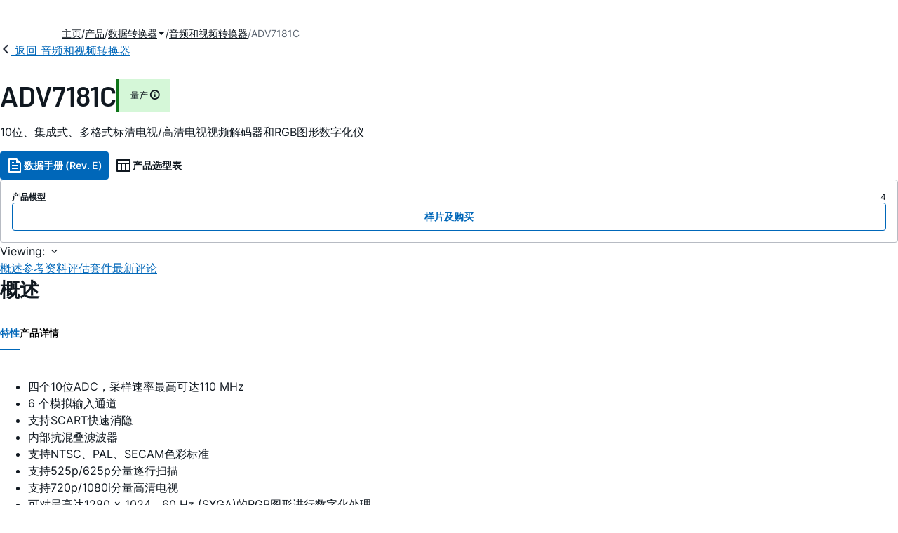

--- FILE ---
content_type: text/html; charset=utf-8
request_url: https://www.analog.com/cn/products/adv7181c.html
body_size: 28798
content:




<!DOCTYPE html>
<html lang="zh">
<head>
    <link rel="preconnect" href="https://aa.analog.com">

    
    


    <link rel="preload" href="https://assets2.analog.com/cms-assets-optimizations/assets/barlow-latin-400-normal.woff" as="font" type="font/woff" crossorigin>
    <link rel="preload" href="https://assets2.analog.com/cms-assets-optimizations/assets/barlow-latin-400-normal.woff2" as="font" type="font/woff2" crossorigin>
    <link rel="preload" href="https://assets2.analog.com/cms-assets-optimizations/assets/barlow-latin-500-normal.woff" as="font" type="font/woff" crossorigin>
    <link rel="preload" href="https://assets2.analog.com/cms-assets-optimizations/assets/barlow-latin-500-normal.woff2" as="font" type="font/woff2" crossorigin>
    <link rel="preload" href="https://assets2.analog.com/cms-assets-optimizations/assets/barlow-latin-600-normal.woff" as="font" type="font/woff" crossorigin>
    <link rel="preload" href="https://assets2.analog.com/cms-assets-optimizations/assets/barlow-latin-600-normal.woff2" as="font" type="font/woff2" crossorigin>
    <link rel="preload" href="https://assets2.analog.com/cms-assets-optimizations/assets/barlow-latin-700-normal.woff" as="font" type="font/woff" crossorigin>
    <link rel="preload" href="https://assets2.analog.com/cms-assets-optimizations/assets/barlow-latin-700-normal.woff2" as="font" type="font/woff2" crossorigin>
    <link rel="preload" href="https://assets2.analog.com/cms-assets-optimizations/assets/inter-latin-400-normal.woff" as="font" type="font/woff" crossorigin>
    <link rel="preload" href="https://assets2.analog.com/cms-assets-optimizations/assets/inter-latin-400-normal.woff2" as="font" type="font/woff2" crossorigin>
    <link rel="preload" href="https://assets2.analog.com/cms-assets-optimizations/assets/inter-latin-500-normal.woff" as="font" type="font/woff" crossorigin>
    <link rel="preload" href="https://assets2.analog.com/cms-assets-optimizations/assets/inter-latin-500-normal.woff2" as="font" type="font/woff2" crossorigin>
    <link rel="preload" href="https://assets2.analog.com/cms-assets-optimizations/assets/inter-latin-600-normal.woff" as="font" type="font/woff" crossorigin>
    <link rel="preload" href="https://assets2.analog.com/cms-assets-optimizations/assets/inter-latin-600-normal.woff2" as="font" type="font/woff2" crossorigin>
    <link rel="preload" href="https://assets2.analog.com/cms-assets-optimizations/assets/inter-latin-700-normal.woff" as="font" type="font/woff" crossorigin>
    <link rel="preload" href="https://assets2.analog.com/cms-assets-optimizations/assets/inter-latin-700-normal.woff2" as="font" type="font/woff2" crossorigin>
    <link rel="preload" href="https://assets2.analog.com/cms-assets-optimizations/assets/remixicon.eot" as="font" type="font/eot" crossorigin>
    <link rel="preload" href="https://assets2.analog.com/cms-assets-optimizations/assets/remixicon.ttf" as="font" type="font/ttf" crossorigin>
    <link rel="preload" href="https://assets2.analog.com/cms-assets-optimizations/assets/remixicon.woff" as="font" type="font/woff" crossorigin>
    <link rel="preload" href="https://assets2.analog.com/cms-assets-optimizations/assets/remixicon.woff2" as="font" type="font/woff2" crossorigin>
    <!-- *** FE html start -->
    <meta charset="utf-8">

                <title>ADV7181C 数据手册和产品信息 | ADI 公司</title>
                    <meta name="robots" content="follow, index" />
                    <meta name="description" content="ADV7181C是一款高质量、单芯片、多格式视频解码器和图形数字化仪。这款多格式解码器支持将复合视频或S视频形式的PAL、NTSC和SECAM标准信号转换为数字ITU-R BT.656格式。它还支持将RGB/YPrPb分量视频信号解码为数字YCrCb" />
            <meta http-equiv="X-UA-Compatible" content="IE=edge">
            <meta name="apple-mobile-web-app-capable" content="yes" />
            <meta name="mobile-web-app-capable" content="yes" />
            <meta name="apple-mobile-web-app-status-bar-style" content="black" />
            <meta name="viewport" content="width=device-width, initial-scale=1.0">
            <meta name="referrer" content="no-referrer-when-downgrade" />
                <meta name="breadcrumb" content="adv7181c" />
                        <meta name="yandex-verification" content="86a60d9bcaab43f0" />
                        <meta name="google-site-verification" content="aVOSmh5Dsd1VpzYMM3a_ZvOQcjP9G5GDlvU-atf48ss" />
                        <meta name="baidu-site-verification" content="cSddD8r1N7" />
                        <meta name="msvalidate.01" content="381E86BC7EF76D19F9365D26D8BFCD35" />
                                <link rel="alternate" hreflang=en-US href="https://www.analog.com/en/products/adv7181c.html" />
                                <link rel="alternate" hreflang=zh-Hans-CN href="https://www.analog.com/cn/products/adv7181c.html" />
                                <link rel="alternate" hreflang=ja-JP href="https://www.analog.com/jp/products/adv7181c.html" />
                            <link rel="canonical" href="https://www.analog.com/cn/products/adv7181c.html" />





    <script>!function (e, a, n, t) { var i = e.head; if (i) { if (a) return; var o = e.createElement("style"); o.id = "alloy-prehiding", o.innerText = n, i.appendChild(o), setTimeout(function () { o.parentNode && o.parentNode.removeChild(o) }, t) } }(document, document.location.href.indexOf("adobe_authoring_enabled") !== -1, "body { opacity: 0 !important }", 3000);</script>

    <script type="text/javascript">
        var datalayer = {"device":{"browser":"","type":""},"page":{"details":{"part":{"applicableParts":null,"categories":null,"id":null,"lifeCycle":null,"markets":null,"name":null,"type":null}},"meta":{"breadcrumbs":null,"id":null,"journey":null,"language":null,"pathname":null,"persona":null,"publishDate":null,"title":null,"taxonomy":null,"type":null}},"user":{"cart":{"purchaseID":"","sampleID":"","transactionID":""},"email":"","loggedIn":false,"blocked":false,"memberStatus":false}};
    </script>
    <script src="https://assets.adobedtm.com/bc68b7886092/25785b612092/launch-715705770daf.min.js" async></script>

        <link rel="icon" href="https://www.analog.com/media/favicon/favicon.ico">
        <link rel="apple-touch-icon" href="https://www.analog.com/media/favicon/apple_favicon.png">
        <link rel="apple-touch-icon" sizes="152x152" href="https://www.analog.com/media/favicon/adi-icon-ipad-152x152.png ">
        <link rel="apple-touch-icon" sizes="180x180" href="https://www.analog.com/media/favicon/adi-icon-iphone-retina-180x180.png ">
        <link rel="apple-touch-icon" sizes="167x167" href="https://www.analog.com/media/favicon/adi-icon-ipad-retina-167x167.png ">
        <link href="https://assets2.analog.com/cms-assets/images/images/adi-favicon.svg" rel="shortcut icon" />
    
    <style>
        :root {
            --cta-color: #fff;
            --cta-background: #1c1c1c;
        }
    </style>

    <link rel="stylesheet" type="text/css" href="https://assets2.analog.com/header-footer/index.css" />
    <script src="https://assets2.analog.com/header-footer/index.js" type="module" defer></script>

    <!-- Latest compiled and minified JavaScript -->
        <link rel="stylesheet" href="https://assets2.analog.com/cms-assets-optimizations/css/pdp.min.css">
        <script src="https://assets2.analog.com/cms-assets-optimizations/js/pdp.min.mjs" type="module" defer></script>

    <link rel="stylesheet" href="https://assets2.analog.com/cms-assets-optimizations/css/vendor.min.css">


    <!-- *** FE html end -->

        <script type="application/ld+json">
         [{"@context":"https://schema.org","@type":"Product","@id":"https://www.analog.com/cn/products/adv7181c.html#product","image":["https://www.analog.com/cn/_/media/analog/en/products/image/functional-block-diagrams/adv7181c-fbl.png?rev=428e02c5b1834db08c569cc167763423&sc_lang=zh","https://www.analog.com/cn/_/media/analog/en/products/image/pin-diagrams/adv7181c-pc.png?rev=2b0d958ed5fc4a03b4f4afd810de4b82&sc_lang=zh"],"name":"ADV7181C","description":"10位、集成式、多格式标清电视/高清电视视频解码器和RGB图形数字化仪","brand":{"@type":"Brand","name":"Analog Devices"},"manufacturer":{"@type":"Organization","name":"Analog Devices"},"productID":"ADV7181C","mpn":"ADV7181C","category":"音频和视频转换器","url":"https://www.analog.com/cn/products/adv7181c.html","offers":[{"@type":"Offer","sku":"ADV7181CBSTZ","price":null,"priceCurrency":"CNY","availability":"https://schema.org/InStock","itemCondition":"https://schema.org/NewCondition","additionalProperty":{"@type":"PropertyValue","name":"operatingTempRange","value":"-40°C to 85°C"}},{"@type":"Offer","sku":"ADV7181CBSTZ-REEL","price":null,"priceCurrency":"CNY","availability":"https://schema.org/InStock","itemCondition":"https://schema.org/NewCondition","additionalProperty":{"@type":"PropertyValue","name":"operatingTempRange","value":"-40°C to 85°C"}},{"@type":"Offer","sku":"ADV7181CWBSTZ","price":null,"priceCurrency":"CNY","availability":"https://schema.org/InStock","itemCondition":"https://schema.org/NewCondition","additionalProperty":{"@type":"PropertyValue","name":"operatingTempRange","value":"-40°C to 85°C"}},{"@type":"Offer","sku":"ADV7181CWBSTZ-REEL","price":null,"priceCurrency":"CNY","availability":"https://schema.org/InStock","itemCondition":"https://schema.org/NewCondition","additionalProperty":{"@type":"PropertyValue","name":"operatingTempRange","value":"-40°C to 85°C"}}],"audience":{"@type":"BusinessAudience","audienceType":"Engineers","sameAs":"https://www.wikidata.org/wiki/Q81096"}},{"@context":"https://schema.org","@type":"WebPage","@id":"https://www.analog.com/cn/products/adv7181c.html#webpage","url":"https://www.analog.com/cn/products/adv7181c.html","name":"ADV7181C - 10位、集成式、多格式标清电视/高清电视视频解码器和RGB图形数字化仪","isPartOf":{"@type":"Website","@id":"https://www.analog.com#website","url":"https://www.analog.com/zh/index.html","name":"Analog Devices, Inc."},"description":"10位、集成式、多格式标清电视/高清电视视频解码器和RGB图形数字化仪","mainEntity":{"@id":"https://www.analog.com/cn/products/adv7181c.html#product"}}];
        </script>


<script>(window.BOOMR_mq=window.BOOMR_mq||[]).push(["addVar",{"rua.upush":"false","rua.cpush":"false","rua.upre":"false","rua.cpre":"false","rua.uprl":"false","rua.cprl":"false","rua.cprf":"false","rua.trans":"SJ-12f5baad-9aa2-4b46-8355-c7759bfcadaa","rua.cook":"false","rua.ims":"false","rua.ufprl":"false","rua.cfprl":"false","rua.isuxp":"false","rua.texp":"norulematch","rua.ceh":"false","rua.ueh":"false","rua.ieh.st":"0"}]);</script>
                              <script>!function(a){var e="https://s.go-mpulse.net/boomerang/",t="addEventListener";if("False"=="True")a.BOOMR_config=a.BOOMR_config||{},a.BOOMR_config.PageParams=a.BOOMR_config.PageParams||{},a.BOOMR_config.PageParams.pci=!0,e="https://s2.go-mpulse.net/boomerang/";if(window.BOOMR_API_key="BBYKJ-QTC84-T74CF-8TNKL-DHE3B",function(){function n(e){a.BOOMR_onload=e&&e.timeStamp||(new Date).getTime()}if(!a.BOOMR||!a.BOOMR.version&&!a.BOOMR.snippetExecuted){a.BOOMR=a.BOOMR||{},a.BOOMR.snippetExecuted=!0;var i,_,o,r=document.createElement("iframe");if(a[t])a[t]("load",n,!1);else if(a.attachEvent)a.attachEvent("onload",n);r.src="javascript:void(0)",r.title="",r.role="presentation",(r.frameElement||r).style.cssText="width:0;height:0;border:0;display:none;",o=document.getElementsByTagName("script")[0],o.parentNode.insertBefore(r,o);try{_=r.contentWindow.document}catch(O){i=document.domain,r.src="javascript:var d=document.open();d.domain='"+i+"';void(0);",_=r.contentWindow.document}_.open()._l=function(){var a=this.createElement("script");if(i)this.domain=i;a.id="boomr-if-as",a.src=e+"BBYKJ-QTC84-T74CF-8TNKL-DHE3B",BOOMR_lstart=(new Date).getTime(),this.body.appendChild(a)},_.write("<bo"+'dy onload="document._l();">'),_.close()}}(),"".length>0)if(a&&"performance"in a&&a.performance&&"function"==typeof a.performance.setResourceTimingBufferSize)a.performance.setResourceTimingBufferSize();!function(){if(BOOMR=a.BOOMR||{},BOOMR.plugins=BOOMR.plugins||{},!BOOMR.plugins.AK){var e="false"=="true"?1:0,t="",n="clqtmwixhzeva2lm24ca-f-a936dd47b-clientnsv4-s.akamaihd.net",i="false"=="true"?2:1,_={"ak.v":"39","ak.cp":"82680","ak.ai":parseInt("215232",10),"ak.ol":"0","ak.cr":8,"ak.ipv":4,"ak.proto":"h2","ak.rid":"a8e40919","ak.r":47358,"ak.a2":e,"ak.m":"a","ak.n":"essl","ak.bpcip":"18.225.54.0","ak.cport":39048,"ak.gh":"23.208.24.230","ak.quicv":"","ak.tlsv":"tls1.3","ak.0rtt":"","ak.0rtt.ed":"","ak.csrc":"-","ak.acc":"","ak.t":"1768740612","ak.ak":"hOBiQwZUYzCg5VSAfCLimQ==FR5nQgnXc+27A/lRshQCV1GIR5p4q2PbNJagtyQA33rYZVMSlGbqBbQrpU6dUp5snaZ2xY9N2b+P9xI5oH/psWs4wxWfQ7Ypp2p5rKbkuloieSXapZ4+06vHBm7wlPHOJEyc4upMIKle+RKpBmTT+jI6izlt85u4Am+KPtFRpQ0tHIvlVnpLS5PU1HZKq8Z2GNsFK+7hpCvrKSEY8VhATj64ByqLi9wHdFGdUAJCJADi4SPtdR3Nhc82vRLGt85jiHpKgVh8NLQXQy/E3AG8ssckVls3M82xKHCtHV30Nd7KKmDwliChGSE0owEUb02u924+xONX3DSbFLtqOXprU8QaJXuQW9ymDFIdEVAX57GpMTXM5zAM9d3zVbP3ZPJAXba35u0fWFpld1AhwydekBPpCfA3O3OE6PPqZ6mlZhY=","ak.pv":"663","ak.dpoabenc":"","ak.tf":i};if(""!==t)_["ak.ruds"]=t;var o={i:!1,av:function(e){var t="http.initiator";if(e&&(!e[t]||"spa_hard"===e[t]))_["ak.feo"]=void 0!==a.aFeoApplied?1:0,BOOMR.addVar(_)},rv:function(){var a=["ak.bpcip","ak.cport","ak.cr","ak.csrc","ak.gh","ak.ipv","ak.m","ak.n","ak.ol","ak.proto","ak.quicv","ak.tlsv","ak.0rtt","ak.0rtt.ed","ak.r","ak.acc","ak.t","ak.tf"];BOOMR.removeVar(a)}};BOOMR.plugins.AK={akVars:_,akDNSPreFetchDomain:n,init:function(){if(!o.i){var a=BOOMR.subscribe;a("before_beacon",o.av,null,null),a("onbeacon",o.rv,null,null),o.i=!0}return this},is_complete:function(){return!0}}}}()}(window);</script></head>
<body class="default-device bodyclass" data-comp-prefix="app-js__"  data-show-legacy-div-wrapper="False">

    

    

<!-- #wrapper -->
<div id="wrapper" class="page-wrap">
    <!-- #header -->
    <header>
        <div id="header" class="container-fluid">
            <div class="row">
                <div>
        <adi-header>            
            <adi-account></adi-account>
        </adi-header>
            <adi-menu>
                <adi-cart slot="buttons"></adi-cart>
                <adi-search slot="drawer">
                    <div slot="search"></div>
                    <div slot="results"></div>
                </adi-search>
            </adi-menu>
        <adi-dispatch></adi-dispatch>
</div>
            </div>
        </div>
    </header>
    <!-- /#header -->
    <!-- #content -->
    <main role="main" id="main" tabindex="-1" class="adi__pdp adi__landing">
        <div id="content" class="container-fluid">
            <div class="row">
<div>







<div class="component Global-Breadcrumb">
            <script type="application/ld+json">
            {"@context":"https://schema.org","@type":"BreadcrumbList","itemListElement":[{"@type":"ListItem","position":1,"name":"主页","item":"https://www.analog.com/cn/index.html"},{"@type":"ListItem","position":2,"name":"产品","item":"https://www.analog.com/cn/product-category.html"},{"@type":"ListItem","position":3,"name":"数据转换器","item":"https://www.analog.com/cn/product-category/data-converters.html"},{"@type":"ListItem","position":4,"name":"音频和视频转换器","item":"https://www.analog.com/cn/product-category/audio-and-video-converters.html"},{"@type":"ListItem","position":5,"name":"ADV7181C","item":"https://www.analog.com/cn/products/adv7181c.html"}]};
            </script>
    <div class="component-content">
        <!-- Breadcrumb component : start -->

        <article class="breadcrumb app-js__breadcrumb breadcrumb breadcrumb-no-border">

            <div class="breadcrumb__container" aria-label="Breadcrumb" role="navigation">
                            <div class="breadcrumb__container__section body-small">
                                            <a class="breadcrumb__container__section_item text-underline" href="https://www.analog.com/cn/index.html">
                                                <span class="breadcrumb__container__section_item" aria-current="page">主页</span>

                                            </a>



                            </div>
                            <div class="breadcrumb__container__section body-small">
                                            <a class="breadcrumb__container__section_item text-underline" href="https://www.analog.com/cn/product-category.html">
                                                <span class="breadcrumb__container__section_item" aria-current="page">产品</span>
                                            </a>



                            </div>
                            <div class="breadcrumb__container__section body-small">
                                            <a class="breadcrumb__container__section_dropdown-item" href="https://www.analog.com/cn/product-category/data-converters.html" aria-label="数据转换器">
                                                数据转换器
                                            </a>
<img src="/cn/_/media/project/analogweb/analogweb/reference-design/chevron-bottom-xs.svg?rev=3bc6fd969838464fb5cb0cd54cadc196&amp;la=zh&amp;h=12&amp;w=12&amp;hash=7058E37E0DE3FDF410841B9EC14B9906" class="breadcrumb__dropdown_icon collapsed" alt="dropdown of 数据转换器" tabindex="0" aria-expanded="false" role="button" />                                            <ul class="breadcrumb__dropdown__content d-none" role="list">

                                                        <li role="listitem" data-url=/cn/product-category/adc-dac-combo-converters.html class="breadcrumb__dropdown__content_item body-small">
                                                            <a href="https://www.analog.com/cn/product-category/adc-dac-combo-converters.html">ADC/DAC组合转换器</a>
                                                        </li>
                                                        <li role="listitem" data-url=/cn/product-category/voltage-to-frequency-converters.html class="breadcrumb__dropdown__content_item body-small">
                                                            <a href="https://www.analog.com/cn/product-category/voltage-to-frequency-converters.html">电压频率转换器</a>
                                                        </li>
                                                        <li role="listitem" data-url=/cn/product-category/analog-to-digital-converters.html class="breadcrumb__dropdown__content_item body-small">
                                                            <a href="https://www.analog.com/cn/product-category/analog-to-digital-converters.html">模数转换器</a>
                                                        </li>
                                                        <li role="listitem" data-url=/cn/product-category/digital-to-analog-converters.html class="breadcrumb__dropdown__content_item body-small">
                                                            <a href="https://www.analog.com/cn/product-category/digital-to-analog-converters.html">数模转换器</a>
                                                        </li>
                                                        <li role="listitem" data-url=/cn/product-category/digital-potentiometers.html class="breadcrumb__dropdown__content_item body-small">
                                                            <a href="https://www.analog.com/cn/product-category/digital-potentiometers.html">数字电位器</a>
                                                        </li>
                                                        <li role="listitem" data-url=/cn/product-category/audio-and-video-converters.html class="breadcrumb__dropdown__content_item body-small">
                                                            <a href="https://www.analog.com/cn/product-category/audio-and-video-converters.html">音频和视频转换器</a>
                                                        </li>
                                                        <li role="listitem" data-url=/cn/product-category/direct-digital-synthesis.html class="breadcrumb__dropdown__content_item body-small">
                                                            <a href="https://www.analog.com/cn/product-category/direct-digital-synthesis.html">直接数字频率合成器</a>
                                                        </li>


                                            </ul>



                            </div>
                            <div class="breadcrumb__container__section body-small">
                                            <a class="breadcrumb__container__section_item text-underline" href="https://www.analog.com/cn/product-category/audio-and-video-converters.html">
                                                <span class="breadcrumb__container__section_item" aria-current="page">音频和视频转换器</span>
                                            </a>



                            </div>
                            <div class="breadcrumb__container__section body-small">
ADV7181C


                            </div>

            </div>
        </article>


        <!-- Previous page link component : start -->


        <article class="previous-page-link app-js__previous-page-link">
                        <a class="previous-page-link__link button-small" href="https://www.analog.com/cn/product-category/audio-and-video-converters.html">
                            <span class="previous-page-link__icon">
<img src="https://www.analog.com/cn/_/media/project/analogweb/analogweb/global/chevron-left-s.png?as=0&amp;dmc=0&amp;iar=0&amp;thn=0&amp;udi=0&amp;rev=c50da4dd134a41a28db3d68c9b26e721&amp;la=zh&amp;h=16&amp;w=16&amp;hash=E836398C9D9EE426A3D1DF4540770C18" class="previous-page-link__arrow-left" height="16" alt="left arrow" width="16" />                            </span>
                            <span class="previous-page-link__label">
返回 音频和视频转换器

                            </span>
                        </a>

        </article>


        <!-- Previous page link component : end -->
        
        <div>


        </div>
    </div>
</div>




    <adi-container compact class="adi__productOverview">
        <div class="adi__spotlight__columns" data-columns="3">
            <div class="adi__spotlight__column adi__spotlight__column--double">
                <header class="adi__productOverview__title">
                    <h1 class="adi__heading--xl">ADV7181C</h1>
                        <span class="adi__badge adi__badge--success">
                            量产
                            <span data-toggle="popover"
                                  data-content="该产品家族中至少有一种型号正在生产中，可供购买。该产品适用于新的设计，但可能存在更新的替代品。


">
                                <i class="ri-information-line"></i>
                            </span>
                        </span>
                </header>
                        <p>
                            10位、集成式、多格式标清电视/高清电视视频解码器和RGB图形数字化仪
                        </p>
                                <div class="adi__productOverview__buttons">
                            <a class="adi__button adi__button--primary" href="https://www.analog.com/media/en/technical-documentation/data-sheets/ADV7181C.pdf" target="_blank" data-analytics="analytic_headerDataSheetId">
                                <i class="ri-file-text-line"></i>
                                数据手册 (Rev. E)
                            </a>
                                            <a class="adi__button adi__button--ghost" href="https://www.analog.com/cn/parametricsearch/3018" target="_blank">
                            
                            <i class="ri-table-line"></i>
                            
                            产品选型表
                        </a>
                </div>
                <div class="adi__productOverview__menu">
                    <button type="button" id="search" class="adi__button adi__button--ghost" aria-label="search">
                        <i class="ri-search-line"></i>
                    </button>
                    <adi-cart></adi-cart>
                </div>
            </div>
            
                <div class="adi__spotlight__column">
                    <article class="adi__card">
                        <main class="adi__card__content">
                            <dl class="adi__productOverview__inventory">
                                <dt>产品模型</dt>
                                <dd>4</dd>
                            </dl>
                        </main>
                        <footer class="adi__card__actions">
                            <a class="adi__buyCta adi__button adi__button--secondary adi__button--fullWidth" href="https://www.analog.com/cn/products/ADV7181C/sample-buy.html" target="_blank">
                                样片及购买
                            </a>
                            
                        </footer>
                    </article>
                </div>
        </div>
    </adi-container>
    <menu class="adi__contextMenu adi__list adi__list--custom" id="datasheets" hidden>
    </menu>
        <dialog class="adi__modal" id="datasheetInformation">
            <section class="adi__modal__heading">
                <button type="button"
                        data-toggle="modal"
                        class="adi__button adi__button--ghost adi__button--compact adi__modal__heading__close"
                        aria-label="close">
                    <i class="ri-close-fill"></i>
                </button>
                <div class="adi__modal__heading__title">产品技术资料帮助</div>
            </section>
            <section class="adi__modal__content">
                <p style="margin: 0">
                    <p>ADI公司所提供的资料均视为准确、可靠。但本公司不为用户在应用过程中侵犯任何专利权或第三方权利承担任何责任。技术指标的修改不再另行通知。本公司既没有含蓄的允许，也不允许借用ADI公司的专利或专利权的名义。本文出现的商标和注册商标所有权分别属于相应的公司。</p>
                </p>
            </section>
        </dialog>



<div class="adi__stickyMenu adi__stickyMenu--auto" data-offset="10px" data-sections="overview,documentation,software-resources,hardware-ecosystem,tools-header,evaluation-kit,reference-designs,latest-discussions">
    <div class="adi__stickyMenu__viewing">
        Viewing:
        <i class="ri-arrow-down-s-line"></i>
    </div>
    <div class="adi__stickyMenu__wrapper">
        <menu class="adi__stickyMenu__menu adi__overflowControl"></menu>
    </div>
</div>




    <adi-container class="adi__productDetails adi__spotlight" id="overview">
        <h2 class="adi__heading--medium">概述</h2>
        <div class="adi__spotlight__columns" data-columns="3">
            <div class="adi__spotlight__column adi__spotlight__column--double">
                <section class="adi__tabs adi__tabs--vertical">
                    <div class="adi__tabs__list" role="tablist" data-all="全部">
                            <button type="button"
                                    id="tab-features"
                                    aria-controls="tab-panel-features"
                                    role="tab"
                                    aria-selected="true"
                                    class="adi__tabs__list__tab">
                                特性
                            </button>
                                                    <button type="button"
                                    id="tab-details"
                                    aria-controls="tab-panel-details"
                                    role="tab"
                                    class="adi__tabs__list__tab">
                                产品详情
                            </button>
                                            </div>
                    
                        <div id="tab-panel-features"
                             role="tabpanel"
                             tabindex="0"
                             aria-labelledby="tab-features"
                             class="adi__tabs__panel adi__productDetails__features">
                            <ul>
    <li>四个10位ADC，采样速率最高可达110 MHz</li>
    <li>6 个模拟输入通道</li>
    <li>支持SCART快速消隐</li>
    <li>内部抗混叠滤波器</li>
    <li>支持NTSC、PAL、SECAM色彩标准</li>
    <li>支持525p/625p分量逐行扫描</li>
    <li>支持720p/1080i分量高清电视</li>
    <li>可对最高达1280 &times; 1024、60 Hz (SXGA)的RGB图形进行数字化处理</li>
    <li>3 &times; 3 颜色空间转换矩阵</li>
    <li>工业温度范围：&minus;40&deg;C至+85&deg;C</li>
    <li>12位4:4:4 DDR、8/10/16/20位SDR像素输出接口</li>
    <li>欲了解更多特性，请参考数据手册</li>
</ul>
                        </div>
                                            <div id="tab-panel-details"
                             role="tabpanel"
                             tabindex="1"
                             aria-labelledby="tab-details"
                             class="adi__tabs__panel">
                            <p>
                                <p>ADV7181C是一款高质量、单芯片、多格式视频解码器和图形数字化仪。这款多格式解码器支持将复合视频或S视频形式的PAL、NTSC和SECAM标准信号转换为数字ITU-R BT.656格式。它还支持将RGB/YPrPb分量视频信号解码为数字YCrCb或RGB像素输出流。支持的分量视频包括525i、625i、525p、625p、720p、1080i等标准，以及许多其它高清和SMPTE标准。该器件也支持图形数字化，能够对VGA至XGA速率的RGB图形信号进行数字化处理，将其转换为数字DDR RGB或YCrCb像素输出流。此外能够同时处理CVBS和标清RGB信号，从而支持SCART和叠加功能。这些信号的混合由快速消隐引脚控制。</p>
<p>ADV7181C主要包含两个处理部分。第一部分为标清处理器(SDP)，可处理所有类型的PAL、NTSC和SECAM信号。第二部分为分量处理器(CP)，可处理YPrPb和RGB分量格式，包括RGB图形。</p>
<p>注意，ADV7181C具有独特的软件和硬件配置要求。更多信息参见本数据手册的第19页。</p>
<p><b>应用</b></p>
<ul>
    <li>车载娱乐设备</li>
    <li>高清电视</li>
    <li>液晶/DLP投影仪</li>
    <li>带个人录像机功能的高清电视机顶盒</li>
    <li>支持逐行扫描输入的DVD刻录机</li>
    <li>AVR接收机</li>
</ul>
                            </p>
                        </div>
                                    </section>
                


                
                
            </div>
            
                <div class="adi__productDetails__buyStack" aria-hidden="true">
                    <article class="adi__card adi__card--ghost">
                        <main class="adi__card__content">
                            <dl class="adi__productDetails__inventory">
                                <dt>产品模型</dt>
                                <dd>4</dd>

                            </dl>
                        </main>
                        <footer class="adi__card__actions">
                            
                            <a class="adi__buyCta adi__button adi__button--secondary adi__button--fullWidth adi__button--compact adi__productOverview__buttons__datasheet"
                               href="https://www.analog.com/zh/products/ADV7181C/sample-buy.html" target="_blank">
                                样片及购买
                            </a>
                        </footer>
                    </article>
                </div>
                            <div class="adi__productDetails__buttons" aria-hidden="true">
                    <a class="adi__button adi__button--primary" href="https://www.analog.com/media/en/technical-documentation/data-sheets/ADV7181C.pdf" target="_blank">
                        <i class="ri-file-text-line"></i>
                        数据手册 (Rev. E)
                    </a>

                        <a class="adi__button adi__button--secondary" href="https://www.analog.com/cn/parametricsearch/3018" target="_blank">
                            <i class="adi__icon adi__icon--pstPrimary"></i>
                            产品选型表
                        </a>
                </div>
            <div class="adi__spotlight__column">
                    <div class="adi__productDetails__schematic__wrapper">
                        <button type="button" class="adi__productDetails__schematic" id="schematic" data-toggle="modal" aria-controls="modalDetails">
                            <i class="adi__productDetails__schematic__zoom ri-zoom-in-line"></i>
                                <img src="https://www.analog.com/cn/_/media/analog/en/products/image/functional-block-diagrams/adv7181c-fbl.png?rev=428e02c5b1834db08c569cc167763423&amp;sc_lang=zh" alt="ADV7181C Functional Block Diagram" loading="lazy">
                        </button>

                        
                        <div class="adi__carousel">
                            <button aria-label="previous" type="button" class="adi__button adi__button--ghost adi__carousel__control" data-index="-3">
                                <i class="ri-arrow-left-s-line"></i>
                            </button>
                            <div class="adi__carousel__stage">
                                            <div class="adi__carousel__stage__slide" data-index="0">
                                                <button type="button" aria-label="schematic 1" class="adi__productDetails__thumbs__option adi__productDetails__thumbs__option--active">
                                                    <img src="https://www.analog.com/cn/_/media/analog/en/products/image/functional-block-diagrams/adv7181c-fbl.png?rev=428e02c5b1834db08c569cc167763423&amp;sc_lang=zh" alt="ADV7181C Functional Block Diagram" loading="lazy">
                                                </button>
                                            </div>
                                            <div class="adi__carousel__stage__slide" data-index="2-1">
                                                    <button type="button" aria-label="schematic 2" class="adi__productDetails__thumbs__option">
                                                        <img src="https://www.analog.com/cn/_/media/analog/en/products/image/pin-diagrams/adv7181c-pc.png?rev=2b0d958ed5fc4a03b4f4afd810de4b82&amp;sc_lang=zh" alt="ADV7181C Pin Configuration" loading="lazy">
                                                    </button>
                                            </div>

                            </div>
                            <button aria-label="next" type="button" class="adi__button adi__button--ghost adi__carousel__control" data-index="3">
                                <i class="ri-arrow-right-s-line"></i>
                            </button>
                            <div class="adi__carousel__progression"></div>
                        </div>
                    </div>
                <adi-snackbar>
                    <article class="adi__productDetails__controls adi__buttonGroup">
                        <button type="button" class="adi__button adi__button--ghost adi__button--compact" data-toggle="modal" aria-controls="saveToMyAnalog" data-analytics="analytics_AddToMyAnalogId">
                            <i class="adi__icon adi__icon--bookmarkPlus"></i>
                            添加至 myAnalog
                        </button>
                        <button type="button" class="adi__button adi__button--ghost adi__button--compact" data-position="left" data-menu-width="parent" data-toggle="context-menu" aria-controls="shareMenu" data-analytics="analytics_ShareId" data-fix-menu-to="parent">
                            <i class="ri-share-forward-line"></i>
                            分享
                        </button>
                        <button type="button" class="adi__button adi__button--ghost adi__button--compact" data-toggle="modal" aria-controls="askQuestionModal" data-analytics="analytics_AskQuestionId">
                            <i class="ri-question-line"></i>
                            提问
                        </button>
                    </article>
                    
                    <menu class="adi__contextMenu adi__shareMenu" id="shareMenu" hidden>
                        <li role="button"
                            class="adi__contextMenu__option"
                            data-type="link"
                            data-success-msg="Copied to clipboard!" data-analytics="analytics_ShareCopyLinkId">
                            复制链接
                        </li>
                        <li role="button" class="adi__contextMenu__option" data-type="email" data-subject="adv7181c|Analog Devices" data-analytics="analytics_ShareSentToEmailId">
                            发送邮箱
                        </li>
                    </menu>
                </adi-snackbar>
            </div>
        </div>
    </adi-container>
    <dialog class="adi__modal adi__modal--fullScreen" id="modalDetails">
        <section class="adi__modal__heading">
            <button type="button"
                    data-toggle="modal"
                    class="adi__button adi__button--ghost adi__button--compact adi__modal__heading__close"
                    aria-label="close">
                <i class="ri-close-fill"></i>
            </button>
            <div class="adi__modal__heading__title">ADV7181C</div>
            <div class="adi__modal__heading__subtitle">10位、集成式、多格式标清电视/高清电视视频解码器和RGB图形数字化仪</div>
        </section>
        <section class="adi__modal__actions">
            <button type="button"
                    class="adi__button adi__button--ghost" data-analytics="analytics_PartDetailsDownloadId">
                <i class="ri-download-2-line"></i>
                下载
            </button>
            <button type="button"
                    class="adi__button adi__button--ghost" data-analytics="analytics_PartDetailsPrintId">
                <i class="ri-printer-line"></i>
                打印
            </button>
        </section>
        <section class="adi__modal__content">
                <adi-museum>
                            <img src="https://www.analog.com/cn/_/media/analog/en/products/image/functional-block-diagrams/adv7181c-fbl.png?rev=428e02c5b1834db08c569cc167763423&amp;sc_lang=zh" alt="ADV7181C Functional Block Diagram" loading="lazy" />
                            <img src="https://www.analog.com/cn/_/media/analog/en/products/image/pin-diagrams/adv7181c-pc.png?rev=2b0d958ed5fc4a03b4f4afd810de4b82&amp;sc_lang=zh" alt="ADV7181C Pin Configuration" loading="lazy" />
                </adi-museum>
        </section>
    </dialog>
<div>
    <dialog class="adi__modal adi__saveToMyAnalog" id="saveToMyAnalog">
        <form>
            <section class="adi__modal__heading">
                <button type="button"
                        data-toggle="modal"
                        class="adi__button adi__button--ghost adi__button--compact adi__modal__heading__close"
                        aria-label="close">
                    <i class="ri-close-fill"></i>
                </button>
                <div class="adi__modal__heading__title">
                    <i class="ri-bookmark-line"></i>
                    添加至 myAnalog
                </div>
            </section>
            <div class="adi__saveToMyAnalog__alert"></div>
            <section class="adi__modal__content">
                <p class="adi__saveToMyAnalog__description">
                    将产品添加到myAnalog 的现有项目或新项目中（接收通知）。
                </p>
                <div class="adi__field adi__field--select adi__saveToMyAnalog__target">
                    <label for="saveTo" class="adi__field__label">添加产品至</label>
                    <div class="adi__field__container">
                        <input type="hidden" id="saveTo" name="saveTo" value="products">
                        <button type="button" class="adi__field__container__input" data-toggle="context-menu" aria-controls="saveToOptions">
                            myAnalog 中收藏的产品
                        </button>
                        <menu class="adi__contextMenu adi__field__container__options adi__saveToMyAnalog__options" id="saveToOptions" hidden>
                            <li role="button" data-value="products" class="adi__contextMenu__option">
                                myAnalog 中收藏的产品
                            </li>
                            <li role="button" data-value="new" class="adi__contextMenu__option">
                                <i class="ri-add-line"></i>
                                新项目
                            </li>
                        </menu>
                    </div>
                </div>
                <fieldset class="adi__saveToMyAnalog__newProject">
                    <legend class="adi__saveToMyAnalog__newProject__legend">创建新项目</legend>
                    <div class="adi__field">
                        <label for="newProjectName" class="adi__field__label">产品名称</label>
                        <div class="adi__field__container">
                            <input type="text" id="newProjectName" name="title" class="adi__field__container__input">
                        </div>
                    </div>
                    <div class="adi__field">
                        <label for="newProjectDescription" class="adi__field__label">描述</label>
                        <div class="adi__field__container">
                            <input type="text" id="newProjectDescription" name="description" class="adi__field__container__input">
                        </div>
                    </div>
                </fieldset>
                <div class="adi__field adi__field--toggle">
                    <label for="checkbox-1-2" class="adi__field__label">
                        <input type="checkbox" id="checkbox-1-2">
                        接收所有 PCN/PDN 的产品型号通知
                    </label>
                </div>
            </section>
            <section class="adi__modal__actions">
                <button data-toggle="modal"
                        type="button"
                        class="adi__button adi__button--secondary">
                    取消
                </button>
                <button type="submit" data-artifact-api="["POST", "project/${projectID}/artifact"]"
                        class="adi__button">
                    确认
                </button>
            </section>
        </form>
    </dialog>
</div>    <dialog class="adi__modal adi__modal--fluid adi__askQuestion" id="askQuestionModal">
        <section class="adi__modal__heading">
            <button type="button" data-toggle="modal"
                    class="adi__button adi__button--ghost adi__button--compact adi__modal__heading__close" aria-label="close">
                <i class="ri-close-fill"></i>
            </button>
            <div class="adi__modal__heading__title">提问</div>
        </section>
        <section class="adi__modal__content">
            <adi-container heading="在下面提交您的问题，我们将从 ADI 的知识库中给出最佳答案:"
                           background="blue" theme="dark" class="adi__askQuestion__search">
                <form action="https://ez.analog.com/search" target="_blank">
                    <input type="hidden" name="type" value="support" />
                    <div class="adi__askQuestion__wrapper">
                        <div class="adi__field adi__field--inverse">
                            <div class="adi__field__container">
                                <i class="ri-search-line"></i>
                                <input type="text" name="q" id="text-1" class="adi__field__container__input"
                                       placeholder="搜索我们的技术知识库" required>
                            </div>
                            <div class="adi__field__helperText"></div>
                        </div>
                        <button class="adi__button adi__button--inverse">
                            搜索
                            <i class="ri-share-box-line"></i>
                        </button>
                    </div>
                </form>
            </adi-container>

            <adi-container heading="您可以在其他地方找到帮助">
                <div class="adi__spotlight">
                    <div class="adi__spotlight__columns" data-columns="3">
                        <div class="adi__spotlight__column">
                            <article class="adi__card">
                                <header class="adi__card__header">
                                    支持
                                </header>
                                <main class="adi__card__content">
                                    <p>
                                        ADI 一站式购物体验可以回答您的所有问题
                                    </p>
                                </main>
                                <footer class="adi__card__actions">
                                        <a class="adi__button adi__button--secondary adi__button--fullWidth" href="https://www.analog.com/cn/support.html">
                                            访问 ADI 技术支持页面
                                        </a>
                                </footer>
                            </article>
                        </div>

                        <div class="adi__spotlight__column">
                            <article class="adi__card">
                                <header class="adi__card__header">
                                        <img src="https://www.analog.com/cn/_/media/project/analogweb/analogweb/product/logo.png?rev=e8f5e64e83024c1fabacfe04cdd34f6c" loading="lazy" width="218" height="28" />
                                </header>
                                <main class="adi__card__content">
                                    <p>
                                        在 ADI 论坛寻求帮助
                                    </p>
                                </main>
                                <footer class="adi__card__actions">
                                        <a class="adi__button adi__button--secondary adi__button--fullWidth" href="https://ez.analog.com/cn?lang=cn" target="_blank">
                                            在 EngineerZone 交流
                                            <i class="ri-external-link-line"></i>
                                        </a>
                                </footer>
                            </article>
                        </div>

                        <div class="adi__spotlight__column">
                            <article class="adi__card">
                                <header class="adi__card__header">
                                    FAQs
                                </header>
                                <footer class="adi__card__actions">
                                    <ul>
                                        <li>
                                                <a href="https://www.analog.com/cn/support/customer-service-resources/customer-service/ordering-faqs.html">
                                                    Sales &amp; Ordering FAQs
                                                    <i class="ri-arrow-right-line"></i>
                                                </a>
                                        </li>
                                        <li>
                                        </li>
                                    </ul>
                                </footer>
                            </article>
                        </div>
                    </div>
                </div>
            </adi-container>
        </section>
    </dialog>

    <script type="text/javascript">
    var ecommData = {"countries":[{"key":"United States","value":"US"},{"key":"Afghanistan","value":"AF"},{"key":"Aland Islands","value":"AX"},{"key":"Albania","value":"AL"},{"key":"Algeria","value":"DZ"},{"key":"American Samoa","value":"AS"},{"key":"Andorra","value":"AD"},{"key":"Angola","value":"AO"},{"key":"Anguilla","value":"AI"},{"key":"Antarctica","value":"AQ"},{"key":"Antigua And Barbuda","value":"AG"},{"key":"Argentina","value":"AR"},{"key":"Armenia","value":"AM"},{"key":"Aruba","value":"AW"},{"key":"Australia","value":"AU"},{"key":"Austria","value":"AT"},{"key":"Azerbaijan","value":"AZ"},{"key":"Bahamas","value":"BS"},{"key":"Bahrain","value":"BH"},{"key":"Bangladesh","value":"BD"},{"key":"Barbados","value":"BB"},{"key":"Belgium","value":"BE"},{"key":"Belize","value":"BZ"},{"key":"Benin","value":"BJ"},{"key":"Bermuda","value":"BM"},{"key":"Bhutan","value":"BT"},{"key":"Bolivia","value":"BO"},{"key":"Bosnia And Herzegovina","value":"BA"},{"key":"Botswana","value":"BW"},{"key":"Bouvet Island","value":"BV"},{"key":"Brazil","value":"BR"},{"key":"British Indian Ocean Territory","value":"IO"},{"key":"Brunei Darussalam","value":"BN"},{"key":"Bulgaria","value":"BG"},{"key":"Burkina Faso","value":"BF"},{"key":"Burundi","value":"BI"},{"key":"Cambodia","value":"KH"},{"key":"Cameroon","value":"CM"},{"key":"Canada","value":"CA"},{"key":"Cape Verde","value":"CV"},{"key":"Cayman Islands","value":"KY"},{"key":"Central African Republic","value":"CF"},{"key":"Chad","value":"TD"},{"key":"Chile","value":"CL"},{"key":"China","value":"CN"},{"key":"Christmas Island","value":"CX"},{"key":"Cocos Islands","value":"CC"},{"key":"Colombia","value":"CO"},{"key":"Comoros","value":"KM"},{"key":"Congo","value":"CG"},{"key":"Congo, The Democratic Republic of the","value":"CD"},{"key":"Cook Islands","value":"CK"},{"key":"Costa Rica","value":"CR"},{"key":"Cote D'ivoire","value":"CI"},{"key":"Croatia","value":"HR"},{"key":"Cyprus","value":"CY"},{"key":"Czech Republic","value":"CZ"},{"key":"Denmark","value":"DK"},{"key":"Djibouti","value":"DJ"},{"key":"Dominica","value":"DM"},{"key":"Dominican Rep.","value":"DO"},{"key":"Ecuador","value":"EC"},{"key":"Egypt","value":"EG"},{"key":"El Salvador","value":"SV"},{"key":"Equatorial Guinea","value":"GQ"},{"key":"Eritrea","value":"ER"},{"key":"Estonia","value":"EE"},{"key":"Ethiopia","value":"ET"},{"key":"Falkland Islands (malvinas)","value":"FK"},{"key":"Faroe Islands","value":"FO"},{"key":"Fiji","value":"FJ"},{"key":"Finland","value":"FI"},{"key":"France","value":"FR"},{"key":"French Guiana","value":"GF"},{"key":"French Polynesia","value":"PF"},{"key":"French Southern Territories","value":"TF"},{"key":"Gabon","value":"GA"},{"key":"Gambia","value":"GM"},{"key":"Georgia","value":"GE"},{"key":"Germany","value":"DE"},{"key":"Ghana","value":"GH"},{"key":"Gibraltar","value":"GI"},{"key":"Greece","value":"GR"},{"key":"Greenland","value":"GL"},{"key":"Grenada","value":"GD"},{"key":"Guadeloupe","value":"GP"},{"key":"Guam","value":"GU"},{"key":"Guatemala","value":"GT"},{"key":"Guernsey","value":"GG"},{"key":"Guinea","value":"GN"},{"key":"Guinea-bissau","value":"GW"},{"key":"Guyana","value":"GY"},{"key":"Haiti","value":"HT"},{"key":"Heard Island and Mcdonald Islands","value":"HM"},{"key":"Honduras","value":"HN"},{"key":"Hong Kong","value":"HK"},{"key":"Hungary","value":"HU"},{"key":"Iceland","value":"IS"},{"key":"India","value":"IN"},{"key":"Indonesia","value":"ID"},{"key":"Ireland","value":"IE"},{"key":"Isle of Man","value":"IM"},{"key":"Israel","value":"IL"},{"key":"Italy","value":"IT"},{"key":"Jamaica","value":"JM"},{"key":"Japan","value":"JP"},{"key":"Jersey","value":"JE"},{"key":"Jordan","value":"JO"},{"key":"Kazakhstan","value":"KZ"},{"key":"Kenya","value":"KE"},{"key":"Kiribati","value":"KI"},{"key":"Kuwait","value":"KW"},{"key":"Kyrgyzstan","value":"KG"},{"key":"Laos","value":"LA"},{"key":"Latvia","value":"LV"},{"key":"Lebanon","value":"LB"},{"key":"Lesotho","value":"LS"},{"key":"Liberia","value":"LR"},{"key":"Libya","value":"LY"},{"key":"Liechtenstein","value":"LI"},{"key":"Lithuania","value":"LT"},{"key":"Luxembourg","value":"LU"},{"key":"Macao","value":"MO"},{"key":"Macedonia","value":"MK"},{"key":"Madagascar","value":"MG"},{"key":"Malawi","value":"MW"},{"key":"Malaysia","value":"MY"},{"key":"Maldives","value":"MV"},{"key":"Mali","value":"ML"},{"key":"Malta","value":"MT"},{"key":"Marshall Islands","value":"MH"},{"key":"Martinique","value":"MQ"},{"key":"Mauritania","value":"MR"},{"key":"Mauritius","value":"MU"},{"key":"Mayotte","value":"YT"},{"key":"Mexico","value":"MX"},{"key":"Micronesia, Federated States of","value":"FM"},{"key":"Moldova","value":"MD"},{"key":"Monaco","value":"MC"},{"key":"Mongolia","value":"MN"},{"key":"Montenegro","value":"ME"},{"key":"Montserrat","value":"MS"},{"key":"Morocco","value":"MA"},{"key":"Mozambique","value":"MZ"},{"key":"Myanmar","value":"MM"},{"key":"Namibia","value":"NA"},{"key":"Nauru","value":"NR"},{"key":"Nepal","value":"NP"},{"key":"Netherlands","value":"NL"},{"key":"Netherlands Antilles","value":"AN"},{"key":"New Caledonia","value":"NC"},{"key":"New Zealand","value":"NZ"},{"key":"Nicaragua","value":"NI"},{"key":"Niger","value":"NE"},{"key":"Nigeria","value":"NG"},{"key":"Niue","value":"NU"},{"key":"Norfolk Island","value":"NF"},{"key":"Northern Mariana Islands","value":"MP"},{"key":"Norway","value":"NO"},{"key":"Oman","value":"OM"},{"key":"Pakistan","value":"PK"},{"key":"Palau","value":"PW"},{"key":"Panama","value":"PA"},{"key":"Papua New Guinea","value":"PG"},{"key":"Paraguay","value":"PY"},{"key":"Peru","value":"PE"},{"key":"Philippines","value":"PH"},{"key":"Poland","value":"PL"},{"key":"Portugal","value":"PT"},{"key":"Puerto Rico","value":"PR"},{"key":"Qatar","value":"QA"},{"key":"Reunion","value":"RE"},{"key":"Romania","value":"RO"},{"key":"Rwanda","value":"RW"},{"key":"Saint Helena","value":"SH"},{"key":"Saint Kitts And Nevis","value":"KN"},{"key":"Saint Lucia","value":"LC"},{"key":"Saint Pierre And Miquelon","value":"PM"},{"key":"Saint Vincent And The Grenadines","value":"VC"},{"key":"Samoa","value":"WS"},{"key":"San Marino","value":"SM"},{"key":"Sao Tome And Principe","value":"ST"},{"key":"Saudi Arabia","value":"SA"},{"key":"Senegal","value":"SN"},{"key":"Serbia","value":"RS"},{"key":"Seychelles","value":"SC"},{"key":"Sierra Leone","value":"SL"},{"key":"Singapore","value":"SG"},{"key":"Slovakia","value":"SK"},{"key":"Slovenia","value":"SI"},{"key":"Solomon Islands","value":"SB"},{"key":"Somalia","value":"SO"},{"key":"South Africa","value":"ZA"},{"key":"South Georgia And The South Sandwich Islands","value":"GS"},{"key":"South Korea","value":"KR"},{"key":"Spain","value":"ES"},{"key":"Sri Lanka","value":"LK"},{"key":"Sudan","value":"SD"},{"key":"Suriname","value":"SR"},{"key":"Svalbard and Jan Mayen","value":"SJ"},{"key":"Swaziland","value":"SZ"},{"key":"Sweden","value":"SE"},{"key":"Switzerland","value":"CH"},{"key":"Taiwan","value":"TW"},{"key":"Tajikistan","value":"TJ"},{"key":"Tanzania","value":"TZ"},{"key":"Thailand","value":"TH"},{"key":"Timor-Leste","value":"TL"},{"key":"Togo","value":"TG"},{"key":"Tokelau","value":"TK"},{"key":"Tonga Islands","value":"TO"},{"key":"Trinidad And Tobago","value":"TT"},{"key":"Tunisia","value":"TN"},{"key":"Turkey","value":"TR"},{"key":"Turkmenistan","value":"TM"},{"key":"Turks And Caicos Islands","value":"TC"},{"key":"Tuvalu","value":"TV"},{"key":"Uganda","value":"UG"},{"key":"Ukraine","value":"UA"},{"key":"United Arab Emirates","value":"AE"},{"key":"United Kingdom","value":"GB"},{"key":"United States Minor Outlying Islands","value":"UM"},{"key":"Uruguay","value":"UY"},{"key":"Uzbekistan","value":"UZ"},{"key":"Vanuatu","value":"VU"},{"key":"Venezuela","value":"VE"},{"key":"Vietnam","value":"VN"},{"key":"Virgin Islands, British","value":"VG"},{"key":"Virgin Islands, U.S.","value":"VI"},{"key":"Wallis,Futuna","value":"WF"},{"key":"Western Sahara","value":"EH"},{"key":"Yemen","value":"YE"},{"key":"Zambia","value":"ZM"},{"key":"Zimbabwe","value":"ZW"}],"buyFilters":["package","packingQty","pins","tempRange"],"evalFilters":[],"labels":{"lastTimeToShip":"停售清货","lastTimeToBuy":"最后购买期限","lastTimeToBuyDescription":"该系列中的所有产品将很快停产。请联系ADI公司销售部或代理商安排最后一次采购，并阅读“停产信息”以了解最后下单和收货的时限。","backToPurchaseOptions":"返回购物车","noneAvailable":"不可用","updateQuantityLabel":"数量更新","selectAPurchaseOptionLabel":"选择购买模式","pricePerUnitFullLabel":"单价","stockInfoLabel":"库存显示仅为特定时间库存信息作订货参考。订货的时间、数量和其他因素都可能会影响实际交货。一旦您的订单得到确认，交货日期将通过电子邮件发送给您。","estimatedShipDateLabel":"预计发货日期","returnToProductPage":"返回产品页面","sampleAndBuyNotAvailable":"此产品不提供样品和购买","recommendedForNewDesignsDescription":"此产品已经投放市场。数据手册包含所有的最终规格和操作条件。ADI建议使用这些产品在新设计中。 ","recommendedForNewDesigns":"推荐用于新设计","preReleaseDescription":"该产品系列中至少有一个型号已量产并可供采购。该产品适合用于新设计，但也可能有更新的替代产品。","productionDescription":"该产品系列中至少有一个型号已量产并可供采购。该产品适合用于新设计，但也可能有更新的替代产品。","obsoleteDescription":"不再提供该产品系列中的相关型号。","notRecommendedForNewDesignsDescription":"ADI 不推荐此产品用于新设计。","lastTimeBuyDescription":"该系列中的所有产品将很快停产。请联系ADI公司销售部或代理商安排最后一次采购，并阅读“停产信息”以了解最后下单和收货的时限。","automotive":"汽车","sampleAndBuy":"样片及购买","searchPartModel":"搜索产品型号","resetTable":"重置表","requestQuote":"提交询价","pricingOptions":"购买选项","noParts2":"尝试调整您的筛选或点击“重置“查看所有可能的选项","noParts1":"目前我们找不到符合您需求的产品型号 ","filterParts":"筛选型号","lastTimeShip":"停售清货","notRecommendedForNewDesigns":"不推荐用于新设计","customerPartNumber":"客户方产品型号","estimatedDeliveryDateLabel":"预计交货日期","estDeliveryDate":"预计送达日期","availableLabel":"库存","stockVisibilityLabel":"这里显示的库存状态是一个实时的。订单时间、数量和其他因素可能会影响实际交货。一旦您的订单得到确认，交货日期将通过电子邮件发送给您。","scNCNRNotificationaddcartLabel":"根据ADI <a href=\"{url}\" target=\"_blank\">条款与条件<a>，该物品的交付不能被推迟、取消或退回。","warningNCNRLabel":"此项目为NCNR，其交付不能按照ADI的<a href=\"https://www.analog.com/cn/support/terms-and-conditions.html\" target=\"_blank\">条款和条件</a>","noneSelected":"None selected","prodValidationError":"请联系客服寻求帮助。(Error: {errorCode})","requiresQuoteLabel":"需要此产品报价，请联系我们的客户服务人员。","getADIQuote":"<a href=\"#\" target=\"_blank\">获取ADI报价</a><i class=\"ri-external-link-line\"></i>","continue":"继续","selectCountryTitle":"请选择一个国家查看库存。","selectCountryContent":"您也可以{loginButton}到您的myAnalog帐户来启用所有的购买功能，注册特定型号的通知，等等。","mustSelectCountry":"您必须选择一个国家继续。","mustSelectModel":"您必须选择一个产品进行操作","circuitTitle":"样品申请","evalTitle":" 评估板","pdpTitle":"产品型号","softwareTitle":"购买","selectModelNumber":"选择产品型号","selectModels":"适用型号","availableModels":"可供样片申请的产品型号。","abandonedCartPriceErrorLabel":"至少一个行项的价格发生变化。结算前，请再次检查您的购物车。","abandonedCartQuoteExpireLabel":"您的购物车之前采用的报价已过期，已被移除","aboutProjectLabel":"关于您的项目","aCountryMustBeSelected":"A country must be selected to view available inventory.","Add_x0020_Freight_x0020_Forwarder":"添加货运代理公司","addAddressLabel":"添加地址","addBillingAddressLabel":"添加账单寄送地址","addDeliveryLabel":"添加交货批次","addFreightForwarderLabel":"添加货运代理公司","addItemLabel":"添加产品","addLabel":"追加","addNewAddressLabel":"添加新地址","addNewFreightForwardLabel":"添加新的货运代理","address1Label":"街道地址1","address2Label":"街道地址2","addressBlockErrLabel":"很抱歉，您的帐户存在送货限制，我们无法处理您的订单。请联系我们的支持团队获取帮助。","addressBookLabel":"地址簿","addressErrorLabel":"地址无法保存","addSelectFreightForwarderLabel":"添加/选择货运代理","addShippingAddressLabel":"添加收货地址","addSuccess":"{model}已添加到您的购物车。","addToCartLabel":"加入购物车","adiStandardShippingDescriptionLabel":"ADI标准发货——订单确认后将提供运费信息。","alertBoxLabel":"无法立即发货。在“添加产品”到购物车后，您可以按MOQ添加额外的一行","all":"所有","allfieldsarerequired":"所有字段为必填项","alphaNumericPatternErrorLabel":"此字段只能包含数字和字符。","alreadyInCartErrLabel":"产品已加入购物车","altTextAmexLabel":"美国运通卡","altTextMasterLabel":"万事达卡","altTextVisaLabel":"维萨卡","AndTextLabel":"-和-","apply":"Apply","applyFullEditBtnLabel":"编辑报价","applyFullQuoteBtnLabel":"使用报价","applyPayByTermURLLabel":"https://eramoa.dnb.com/eram-oa/eramOA/Analog+Devices/authenticateToken?token=DRhGDyOhPbJKyaIQxQbSoQ%3D%3D&database=eje7piA1aySx8qKGZNpQz3NT1Yb2iUMTFVc12KXvc80%3D","applyPayTermLabel":"希望分期付款？","applyQuoteBtnLabel":"使用报价","applyQuoteLabel":"使用报价","asapLabel":"尽快","attentionFNameLabel":"收货人姓名：名","attentionLNameLabel":"收货人姓名：姓","automotiveOnly":"仅限汽车","availableInventory":"{stock} Available","backToModels":"回到产品选型表","billingAddressLabel":"账单寄送地址","blankTargetLabel":"_blank","breakNotAllowed":"Unit quantity must be a multiple of {packingCount}","buyNowPrice":"立即购买","buyOnLineDisclaimerLabel":"ADI公司向####符合条件的客户提供芯片购买支持（美金仅限信用卡支付）","buyOnlineLabel":"关于美金线上商城","buyOnLineSecondTxtLabel":"如需了解更多美金线上商城的信息，","buyOnLineThirdTxtLabel":"非授权代理商/贸易商的订单将被取消。","calculatedAtOrderConfirmationLabel":"订单确认后计算","cancelLabel":"キャンセル","canOrderErrorMessageLabel":"无法购买，已从您的购物车中移出。请检查您的购物车并再次结算","careOfLabel":"转交","ccLabel":"信用卡：一次性付款","charLimitErrorLabel":"该字段的字符数限制为","checkOutBackToCartLabel":"返回购物车","checkoutLabel":"结账金额","checkStock":"经销商库存","chinaBody":"如需开启美金询价及期货采购模式，请将页面语言切换至英文。","chinaHeader":"Shipping to Mainland China","clickFreightForwardAddrLabel":"单击以下地址栏查看可用的货运代理公司。","clickHereLabel":"请点击此处","clickHereUrlLabel":"https://www.analog.com/en/support/customer-service-resources/sales/buy-products.html","close":"close","closeFullWidthLabel":"close-full-width-modal","closeLabel":"关闭","commercialAgreement":"有一个商业协议与<a href=\"{url}\">您的帐户</a>相关联。您可以在结账时选择它。","companyLabel":"公司","companyNameLabel":"公司名称","confirmAndGoLabel":"确认并继续付款","confirmPayLabel":"确认和付款","ContactDistribution":"联系代理商","continueShoppingLabel":"继续购物","countryCodeLabel":"国家/地区代码","ctaApplyPayTermLabel":"确认使用","currencyCodeLabel":"美元","currencySymbolLabel":"$","customerPartNoLabel":"客户产品型号","customerServiceLabel":"客户服务>","decrementQuantityLabel":"decrement item quantity","definitionReel":"卷盘首尾处的空卷带分别为带头和带尾，以便配合自动装配设备使用。卷带依照电子工业联盟(EIA)标准缠绕在塑料卷盘上。<br><br>卷盘尺寸、间距、数量、方向和其他详细信息通常标注于产品数据手册末尾位置。","definitionTape":"definitionTape","definitionTapeAndReel":"卷盘首尾处的空卷带分别为带头和带尾，以便配合自动装配设备使用。卷带依照电子工业联盟(EIA)标准缠绕在塑料卷盘上。<br><br>卷盘尺寸、间距、数量、方向和其他详细信息通常标注于产品数据手册末尾位置。","definitionTray":"托盘通常是指符合JEDEC标准的矩阵托盘，面积为12.7x5.35英寸，高0.25或0.40英寸。托盘通常为塑料材质，有时也采用铝制。JEDEC托盘包含切槽，方便空气垂直流通，额定耐受温度至少140<sup>°</sup>C，以便在工业烤箱中干燥产品。托盘可以叠放，包含倒角，用于指明产品引脚方向。<br><br>托盘按照静电放电(ESD)和湿气敏感度等级(MSL)保护要求进行包装。","definitionTube":"管是一种挤压成型的塑料硬质包装，贴合产品外形，可保护引线。管包装中包含所订购数量的产品，两端各有一个橡皮塞或塑料栓，以防产品滑出。<br><br>管按照静电放电(ESD)和湿气敏感度等级(MSL)保护要求进行包装。","describeProjectLabel":"描述项目","eachLabel":"每","editAddressLabel":"编辑地址","editLabel":"编辑","editRemoveLabel":"编辑/删除","effectiveDateLabel":"生效日期","email":"Email","emailIdLabel":"电子邮件地址","endCustomerInfoLabel":"最终用户信息","endCustomerLabel":"最终客户","enterPartNoLabel":"输入产品型号","enterQtyLabel":"输入数量","errorMessagePartOneLabel":"由于服务暂时不可用，请求失败。","errorMessagePartTwoLabel":"请稍后重试。","errorWarningLabel":"错误警告","expirationDateLabel":"到期日期","filter":"筛选","filters":"筛选","fNameOrlNameLabel":"姓名","freightForwarderLabel":"货运代理公司","freightForwardersLabel":"货运代理公司","freightFwdNotAvailLabel":"没有与此送货地址关联的货运代理公司。","genericPatternErrorLabel":"此字段不能包含特殊字符。","genericPatternNameErrorLabel":"此字段不能包含特殊字符或数字。","goToDisti":"查看代理商网站","headerLogoAltLabel":"短标头ADI标识","help":"帮助","hyphen":"-","incrementQuantityLabel":"增加产品数量","info":"Info","inStockLabel":"现货","invalidOrderableItemError":"请输入有效的可订购产品型号。","invalidZipErrorLabel":"请输入有效的邮政编码。","itemLabel":"产品","itemNotAvailableForDistLabel":"代理商无法添加该产品","itemquantityExceededLabel":"超出购买数量限制","itemsLabel":"产品","lastTimeBuy":"最后购买期限","leadTimeLabel":"准备时间#周","leadTimeNotAvailableLabel":"尚无准备时间","leadTimePrefixLabel":"准备时间","leadTimeSuffixLabel":"数周","listNowBodyLabel":"以标准价格和准备时间将产品添加到您的购物车。","listNowLabel":"报价","listPrice1k":"1Ku","listPrice500":"500u","loginButton":"登录","loginOrRegisterLabel":"登录或注册一个帐户","loginToYourAccount":"{loginButton}到您的myAnalog帐户以启用所有功能","model":"产品型号","modelLabel":"型号","modelNoLabel":"输入型号","modelNotAvailableLabel":"该型号无法购买。","modelNotFoundLabel":"未找到该型号。","modelNUrlLabel":"https://maxim.modeln.com/login","momErrorMessageLabel":"数量必须符合订购####的倍数","moqErrorLabel1":"数量必须符合MOQ","moqErrorLabel2":"并订购####的倍数","mulDeliveriesLabel":"多笔订单交货","multipleDeliveryTitleLabel":"使用以下字段将订单拆分，按不同交期和数量分批发货","myAnalogLogin":"Log in to your myAnalog account to enable all features","myCmpnyLabel":"我的公司","nameLabel":"name","needMore":"需要1,000片以上？<a href=\"#\" target=\"_blank\">获取ADI报价</a><i class=\"ri-external-link-line\"></i>","newaddProductLabel":"New Item Added","newItemAddedLabel":"添加新产品","nextStepLabel":"下一步","noData":"没有符合您条件的产品。<br />请更新或重置已应用的过滤器。","noExistingQuoteLabel":"尚无报价","noItemsCartLabel":"购物车中没有产品","nonStandardShippingDescriptionLabel":"运费将根据您公司的承运商协议收取。","noRecordTotalLabel":"$0.00","noReferrerLabel":"noreferrer","numericErrorLabel":"此字段不能包含数字字符。","obsolete":"过期","onlyNumbersPatternErrorLabel":"此字段只能包含数字。","oooLabel":"缺货","optionalLabel":"选填","optionLabel":"选项","optionsErrPartLabel":"此数量可能会导致包裹破损——为避免破损，请输入####的倍数 ","optionsErrPartOneLabel":"数量可能会调整以符合MOQ","optionsErrPartTwoLabel":"并订购####的倍数","orderComplianceLabel":"订单合规","orderDetailsHeadLabel":"订单联系方式","orderSummaryLabel":"订单摘要","outOfStock":"Out of Stock","outOfStockErrorMessageLabel":"无货，已从您的购物车中移出。请检查您的购物车并再次结算。","packageQuantity":"封装数量","packageType":"封装类型","packageTypeLabel":"封装类型","partModels":"产品型号","partNoLabel":"产品型号","partQuotedLabel":"已报价产品","payByTermLabel":"分期付款","paymentCreditLimitLabel":"信用额度：","paymentHeaderTextLabel":"选择付款方式","paymentMethodLabel":"付款方式","paymentSubHeaderTextLabel":"所有交易均经过加密，安全可靠。","pcn":"PCN","pcnPdn":"PCN/PDN","pcsLabel":"件数","pdn":"PDN","phoneNoLabel":"电话号码","phoneNumberPatternErrorLabel":"此字段不能包含字符串。","pieceQuantityLabel":"件数","pins":"引脚","placeholderCountryCodeLabel":"选择国家/地区代码","placeholderFNameLabel":"名","placeholderLNameLabel":"姓","placeholderStateProvinceLabel":"选择州/省","placeOrderCtaLabel":"提交订单","preRelease":"预发布","price":"Price","pricePerPieceLabel":"价格/片","pricePerQtyMxm":"Qty | Price (USD)","pricePerUnitLabel":"价格/单位","pricePieceLabel":"价格/片","priceRangeUnavailable":"Price Range Unavailable","priceRowNotFoundLabel":"产品无法购买","priceStartingFrom":"从","priceUnavailable":"价格不可用","priceUnavailableLabel":"需要报价","print":"Print","production":"量产","purchaseOrderNumberLabel":"采购订单号","qty":"数量","qtyLabel":"数量","quantityBodyLabel":"更新数量以查看购买选项","quantityExceedsErrorLabel":"数量超过总数量","quantityLabel":"数量","quickAddLabel":"快速添加","quickShipCopyLabel":"此选项为最快到货途径。可以提供全部或部分数量。","quickShipLabel":"快速发货","quoteAltLabel":"quote-status-icon","quoteAppliedLabel":"所用报价","quoteComplianceErrLabel":"件数不符合报价要求，故报价已被移除。","quotedPriceBodyLabel":"申请一个报价并进入购物车进行结算。订单将使用现货或根据标准交货时间发货。","quotedPriceLabel":"报价","quoteNumberLabel":"报价单号","quoteOnlyProductErrMsgLabel":"此产品型号必须通过现有的有效报价购买。请选择一个报价以继续。","quoteOnlySignInErrLabel":"请登录并使用报价以继续购买此产品。","quoteQtyComplianceErrLabel":"数量必须符合####的订单要求","quoteStatusLabel":"报价状态","radioIconAltLabel":"selected-radio-icon","remainingLabel":"剩余","removeQuoteLabel":"删除报价","remQtyLabel":"剩余数量","repCodeMissingLabel":"请联系客户服务获取帮助。（错误：未找到代表代码）","reqDateToolTipLabel":"您可以在购物车中编辑目标交货日期。","reqDeliveryDateLabel":"目标交货日期","reqDelvDateLabel":"目标交货日期","reqtQuoteLabel":"请求报价","requestDeliveryDateLabel":"目标交货日期","requestedByLabel":"申请人","requestedOnLabel":"申请日期","requestQuoteLabel":"请求报价","requiredFieldLabel":"此处必填","resaleCopyLabel":"如您选择此框，须向ADI公司美国税务部门提供已签署且注明日期的有效转售证明原件。复印件无效。传真：781-461-4360。电子邮件：us.taxdepartment@analog.com","resaleTitleLabel":"我有该地址的转售证明","roHN":"N","roHNo":"No","rohs":"RoHS","roHSE":"E","rohsOnly":"仅限RoHS","roHSY":"Y","roHSYes":"Yes","save":"保存","saveAddressLabel":"保存地址","saved":"saved","saveLabel":"保存","schoolNameLabel":"学校名称","select":"Select","selectACountry":" 选择一个国家","selectAll":"Select All","selectCategoryLabel":"选择应用","selectCountryRegionLabel":"国家/地区","selectCountryRegionPlaceholder":"选择国家/地区","selectCountryUrlLabel":"https://www.analog.com/en/support/customer-service-resources/customer-service/view-shipping-options-rates.html","selectDateLabel":"请选择日期","selectDeliveryDateLabel":"选择交货日期","selectDeliveryDatesLabel":"选择交货日期","selectDistributor":"选择代理商","selectedCount":"{count} Selected","selectedPriceLabel":"所选定价","selectPackageLabel":"选择包装","selectQuantityLabel":"选择数量","selectQuoteLabel":"选择报价","selectShippingMethodLabel":"选择送货方式","sellerWarranty":"Seller Provided Warranty","shipdescriptionLabel":"运费将根据客户路线指引收取","shipNowBodyLabel":"订单处理完毕后，立即发货订单将立即从当前可用库存中发货。","shipNowBodyTwoLabel":"“立即发货”的支持情况可能会有所不同，并且定价反映了更快服务水平的附加费用。","shipNowLabel":"立即发货","shipNowMobileBodyLabel":"订单处理完毕后，立即发货订单将立即从当前可用库存中发货。 立即发货的可用性可能会有所不同，并且定价反映了更快的服务水平的加法器。","shipNowTextLabel":"“立即发货”价格","shippingAddressLabel":"收货地址","shippingLabel":"发货","shippingMethodLabel":"运输方式","shippingNotIncludedLabel":"不包含运费","shipsIn1To2Days":"Ships in 1-2 business days","shipsInDays":"{range}个工作日内发货","shoppingCartLabel":"单笔订单交货","singDeliveryLabel":"单笔订单交货","singleDeliveryTitleLabel":"使用以下字段提交目标交货日期。实际交货日期可能会调整。","sms":"SMS","somethingWentWrong":"出错了。请稍后重试。","sort":"按{column}排序","standardCopyLabel":"此选项通过在准备时间下订单的方法提供最高成本效益。","standardLabel":"标准","stateProvinceLabel":"州/省","stockInfo":"库存信息","submittedDateLabel":"提交日期","subscribe":"Subscribe<br>PCN/PDN","subtotal":"Subtotal","subTotalLabel":"小计","supplier":"供应商","supportUrlLabel":"https://support.analog.com/en-US/","switchToEnglish":"切换到英文","taxableLabel":"需纳税","taxesLabel":"税额","taxExemptLabel":"免税证明","tempRange":"温度范围","termLabel":"术语","testBillAttentionTextLabel":"testBillAttention","test-label":"测试","testShipAttentionTextLabel":"testShipAttention","thisWillBreakPackage":"此数量将导致包裹破损——为避免破损，请输入{packingCount}的倍数","title":"Title","tNcLineOneLabel":"依据ADI公司的标准条款和条件（通过引用纳入本订单），我接受此订单。","tNcLineTwoLabel":"对于所订购产品，我同意支付运输和搬运费用、税费，及其它政府评估应纳税费。","totalDoesNoyIncludeTaxLabel":"总金额不含税和运费","totalLabel":"总计","totalQuantityLabel":"总数量","townCityLabel":"市、镇","townCityPlaceholder":"城市","tryAgainLabel":"请重试","unableToRetrieveData":"Unable to retrieve inventory.<br /> Please try again in a few moments.","unitLabel":"单位","unitPriceLabel":"单价（人民币）","unitPricing":"价格 (人民币）","unitQuantity":"单位数量","unitQuantityLabel":"单位数量","unSelectedRadioAltLabel":"unSelected-radio-icon","updateLabel":"更新","uploadCertLabel":"上传转售证明","validEmailLabel":"请输入有效的电子邮件地址。","valueLabel":"价值","vatIdCopyLabel":"请不要包含两个字符的国家/地区前缀。请注意，如未提供有效的增值税税号，将需要缴纳增值税。","vatIdErrorMsgLabel":"请输入有效的增值税ID","vatIDLabel":"增值税ID（可选）","vatIdPlaceholderLabel":"增值税ID","viewCart":"查看购物车","viewInCart":"View in Cart","viewInventory":"View Inventory","viewLess":"View Less","viewMore":"View More","viewPriceInCart":"查看购物车价格","viewQuoteDetailsLabel":"查看报价详情","yes":"Yes","youMustLogin":"A myAnalog account is required.<br />You must <a href=\"{url}\">Log in/Register</a> before proceeding","yourPrivacy":"We respect you privacy and will not share your information outside of Analog Devices.\",\t     \"adiWillSendYouANote\": \"ADI will send you a notification as soon as this product is back in stock","zipPostalCodeLabel":"邮政编码","addedToCart":"Added to Cart","addToCart":"加入购物车","aMyAnalogAccountForCheckout":"A myAnalog account is required for Checkout. <a>Log in/Register</a> now for faster checkout and the best user experience.","breakPackage":"非整包装购买","buyFromDistributors":"Buy from Distributors ({inventory})","buyingRequirements":"Analog Devices Buy Online requires ordering in Multiples of {number}","cancel":"取消","cantAddToCart":"Unable to add, \\\\\\\"{model}\\\\\\\" to your cart. Please try again later.","changeNotification":"Product/Process Change Notification","contactADI":"联系 ADI","continueShopping":"Continue Shopping","description":"描述","distributionOnly":"Distribution Only","emailAddress":"Email Address","inventory":"Inventory","itemsSelected":"{count} Samples Selected","lifeCycle":"Life Cycle","listPrice":"起始价格","multiplesOf":"Multiple of {number}","notifyMe":"Notify Me","notifyMeWhenAvailable":"Notify Me When Available","package":"封装","packingQty":"包装数量","pcnNotifications":"PCN Notifications","pieceQty":"计件数量","pleaseSelectACountry":"Please Select a Country","pricePerQty":"Qty | Price (USD)\"","priceRange":"Price Range","publicationDate":"Publication Date","purchase":"Purchase","requestNotifications":"Subscribe to PCN/PDN notifications","sample":"样片","saveToMyAnalog":"Save to myAnalog","applyFilters":"确认筛选","availability":"Avail: {date}","brokenPackageAvailableLabel":"数量必须调整以满足最低起订量（{MOQ}）并符合 {X} 的订购倍数。购物车提供拆包选项。","brokenPackageNotAvailableLabel":"数量必须调整以满足最低起订量（{MOQ}）并符合 {X} 的订购倍数。","NoPackageQtyEnforcedLabel":"数量必须调整以满足最低起订量（{MOQ}）。","softwarePackageTypeLabel":"N/A"},"buyModels":[{"description":null,"model":"ADV7181CBSTZ","package":"64-Lead LQFP (10mm x 10mm)","packingUrl":"https://mds.analog.com/api/public/content/st_64_2.pdf","packingQty":"Tray,160","moqOEM":0,"ncnrFlag":false,"uomMaintained":false,"minOrderQty":0,"listPrice500":null,"listPrice1k":null,"packingOption":"Tray","packageType":"ST-64-2","pcn":[{"number":"16_0033","title":"Assembly Relocation to Stats ChipPAC Jiangyin and Test Transfer to Stats ChipPAC Singapore of Select QFP Products","publishDate":"12/7/2016 12:00:00 AM","links":[{"title":"PCN16_0033_Form.pdf","url":"/media/en/PCN/ADI_PCN_16_0033_Rev_C_Form.pdf"},{"title":"Material_Report.xls","url":"/media/en/PCN/ADI_PCN_16_0033_Rev_C_Material_Report.xls"},{"title":"Qualification Results Summary","url":"/media/en/PCN/ADI_PCN_16_0033_Rev_C_Qual Results Summary for LQFP Automotive.pdf"},{"title":"Qualification Results Summary","url":"/media/en/PCN/ADI_PCN_16_0033_Rev_C_Qual Results Summary for LQFP_EP and MQFP Automotive .pdf"},{"title":"Qualification Results Summary","url":"/media/en/PCN/ADI_PCN_16_0033_Rev_C_Qual Results Summary for TQFP and TQFP_EP.pdf"},{"title":"Test Correlation Report","url":"/media/en/PCN/ADI_PCN_16_0033_Rev_C_Test Correlation Result.xls"}]},{"number":"12_0219","title":"DDR Timing Specification Correction in the ADV7181C datasheet","publishDate":"10/1/2012 12:00:00 AM","links":[{"title":"PCN12_0219_Form.pdf","url":"/media/en/pcn/ADI_PCN_12_0219_Rev_-_Form.pdf"},{"title":"Material_Report.xls","url":"/media/en/pcn/ADI_PCN_12_0219_Rev_-_Material_Report.xls"},{"title":"Datasheet Specification Comparison","url":"/media/en/pcn/ADI_PCN_12_0219_Rev_-_ADV7181C_TIMING_SPECIFICATION_UPDATE.pdf"}]},{"number":"07_0077","title":"Certification of STATSChipPAC Shanghai, China and AMKOR Philippines as additional sources for Assembly & Test of QFP Packages","publishDate":"1/5/2009 12:00:00 AM","links":[{"title":"07_0077Rev D_LQFP_Dec17.xls","url":"/media/en/pcn/ADI_PCN_07_0077_Rev_D_07_0077Rev D_LQFP_Dec17.xls"},{"title":"07_0077Rev D_MQFP_Dec15.xls","url":"/media/en/pcn/ADI_PCN_07_0077_Rev_D_07_0077Rev D_MQFP_Dec15.xls"},{"title":"07_0077Rev D_Obsolesence_Dec15.xls","url":"/media/en/pcn/ADI_PCN_07_0077_Rev_D_07_0077Rev D_Obsolesence_Dec15.xls"},{"title":"07_0077Rev D_TQFP_Dec15.xls","url":"/media/en/pcn/ADI_PCN_07_0077_Rev_D_07_0077Rev D_TQFP_Dec15.xls"},{"title":"Material_Report.csv","url":"/media/en/pcn/ADI_PCN_07_0077_Rev_D_Material_Report.csv"},{"title":"PCN07_0077_Form.pdf","url":"/media/en/pcn/ADI_PCN_07_0077_Rev_D_Form.pdf"},{"title":"QFP Transfer Qualification Results-tests_DEC12CL.doc","url":"/media/en/pcn/ADI_PCN_07_0077_Rev_D_QFP Transfer Qualification Results-tests_DEC12CL.doc"}]}],"pdn":[],"pins":"64","pricePerQty":[{"price":"147.86","quantity":"1"},{"price":"105.76","quantity":"10"},{"price":"88.79","quantity":"46"},{"price":"87.68","quantity":"138"}],"rohs":"roHSY","lifeCycle":"production","tempRange":"-40°C to 85°C","automotive":false,"hidePriceByQtyThreshold":null,"listPrice1":null,"leadTime":0,"canQuote":false,"canOrder":true,"quoteRequired":false},{"description":null,"model":"ADV7181CBSTZ-REEL","package":"64-Lead LQFP (10mm x 10mm)","packingUrl":"https://mds.analog.com/api/public/content/st_64_2.pdf","packingQty":"Reel,1500","moqOEM":0,"ncnrFlag":false,"uomMaintained":false,"minOrderQty":0,"listPrice500":null,"listPrice1k":null,"packingOption":"Reel","packageType":"ST-64-2","pcn":[{"number":"16_0033","title":"Assembly Relocation to Stats ChipPAC Jiangyin and Test Transfer to Stats ChipPAC Singapore of Select QFP Products","publishDate":"12/7/2016 12:00:00 AM","links":[{"title":"PCN16_0033_Form.pdf","url":"/media/en/PCN/ADI_PCN_16_0033_Rev_C_Form.pdf"},{"title":"Material_Report.xls","url":"/media/en/PCN/ADI_PCN_16_0033_Rev_C_Material_Report.xls"},{"title":"Qualification Results Summary","url":"/media/en/PCN/ADI_PCN_16_0033_Rev_C_Qual Results Summary for LQFP Automotive.pdf"},{"title":"Qualification Results Summary","url":"/media/en/PCN/ADI_PCN_16_0033_Rev_C_Qual Results Summary for LQFP_EP and MQFP Automotive .pdf"},{"title":"Qualification Results Summary","url":"/media/en/PCN/ADI_PCN_16_0033_Rev_C_Qual Results Summary for TQFP and TQFP_EP.pdf"},{"title":"Test Correlation Report","url":"/media/en/PCN/ADI_PCN_16_0033_Rev_C_Test Correlation Result.xls"}]},{"number":"12_0219","title":"DDR Timing Specification Correction in the ADV7181C datasheet","publishDate":"10/1/2012 12:00:00 AM","links":[{"title":"PCN12_0219_Form.pdf","url":"/media/en/pcn/ADI_PCN_12_0219_Rev_-_Form.pdf"},{"title":"Material_Report.xls","url":"/media/en/pcn/ADI_PCN_12_0219_Rev_-_Material_Report.xls"},{"title":"Datasheet Specification Comparison","url":"/media/en/pcn/ADI_PCN_12_0219_Rev_-_ADV7181C_TIMING_SPECIFICATION_UPDATE.pdf"}]},{"number":"07_0077","title":"Certification of STATSChipPAC Shanghai, China and AMKOR Philippines as additional sources for Assembly & Test of QFP Packages","publishDate":"1/5/2009 12:00:00 AM","links":[{"title":"07_0077Rev D_LQFP_Dec17.xls","url":"/media/en/pcn/ADI_PCN_07_0077_Rev_D_07_0077Rev D_LQFP_Dec17.xls"},{"title":"07_0077Rev D_MQFP_Dec15.xls","url":"/media/en/pcn/ADI_PCN_07_0077_Rev_D_07_0077Rev D_MQFP_Dec15.xls"},{"title":"07_0077Rev D_Obsolesence_Dec15.xls","url":"/media/en/pcn/ADI_PCN_07_0077_Rev_D_07_0077Rev D_Obsolesence_Dec15.xls"},{"title":"07_0077Rev D_TQFP_Dec15.xls","url":"/media/en/pcn/ADI_PCN_07_0077_Rev_D_07_0077Rev D_TQFP_Dec15.xls"},{"title":"Material_Report.csv","url":"/media/en/pcn/ADI_PCN_07_0077_Rev_D_Material_Report.csv"},{"title":"PCN07_0077_Form.pdf","url":"/media/en/pcn/ADI_PCN_07_0077_Rev_D_Form.pdf"},{"title":"QFP Transfer Qualification Results-tests_DEC12CL.doc","url":"/media/en/pcn/ADI_PCN_07_0077_Rev_D_QFP Transfer Qualification Results-tests_DEC12CL.doc"}]}],"pdn":[],"pins":"64","pricePerQty":[{"price":"147.86","quantity":"1"},{"price":"105.76","quantity":"10"},{"price":"94.79","quantity":"25"},{"price":"87.68","quantity":"100"},{"price":"87.68","quantity":"1500"}],"rohs":"roHSY","lifeCycle":"production","tempRange":"-40°C to 85°C","automotive":false,"hidePriceByQtyThreshold":null,"listPrice1":null,"leadTime":0,"canQuote":false,"canOrder":true,"quoteRequired":false},{"description":null,"model":"ADV7181CWBSTZ","package":"64-Lead LQFP (10mm x 10mm)","packingUrl":"https://mds.analog.com/api/public/content/st_64_2.pdf","packingQty":"Tray,160","moqOEM":0,"ncnrFlag":false,"uomMaintained":false,"minOrderQty":0,"listPrice500":null,"listPrice1k":null,"packingOption":"Tray","packageType":"ST-64-2","pcn":[{"number":"16_0033","title":"Assembly Relocation to Stats ChipPAC Jiangyin and Test Transfer to Stats ChipPAC Singapore of Select QFP Products","publishDate":"12/7/2016 12:00:00 AM","links":[{"title":"PCN16_0033_Form.pdf","url":"/media/en/PCN/ADI_PCN_16_0033_Rev_C_Form.pdf"},{"title":"Material_Report.xls","url":"/media/en/PCN/ADI_PCN_16_0033_Rev_C_Material_Report.xls"},{"title":"Qualification Results Summary","url":"/media/en/PCN/ADI_PCN_16_0033_Rev_C_Qual Results Summary for LQFP Automotive.pdf"},{"title":"Qualification Results Summary","url":"/media/en/PCN/ADI_PCN_16_0033_Rev_C_Qual Results Summary for LQFP_EP and MQFP Automotive .pdf"},{"title":"Qualification Results Summary","url":"/media/en/PCN/ADI_PCN_16_0033_Rev_C_Qual Results Summary for TQFP and TQFP_EP.pdf"},{"title":"Test Correlation Report","url":"/media/en/PCN/ADI_PCN_16_0033_Rev_C_Test Correlation Result.xls"}]},{"number":"12_0219","title":"DDR Timing Specification Correction in the ADV7181C datasheet","publishDate":"10/1/2012 12:00:00 AM","links":[{"title":"PCN12_0219_Form.pdf","url":"/media/en/pcn/ADI_PCN_12_0219_Rev_-_Form.pdf"},{"title":"Material_Report.xls","url":"/media/en/pcn/ADI_PCN_12_0219_Rev_-_Material_Report.xls"},{"title":"Datasheet Specification Comparison","url":"/media/en/pcn/ADI_PCN_12_0219_Rev_-_ADV7181C_TIMING_SPECIFICATION_UPDATE.pdf"}]},{"number":"07_0077","title":"Certification of STATSChipPAC Shanghai, China and AMKOR Philippines as additional sources for Assembly & Test of QFP Packages","publishDate":"1/5/2009 12:00:00 AM","links":[{"title":"07_0077Rev D_LQFP_Dec17.xls","url":"/media/en/pcn/ADI_PCN_07_0077_Rev_D_07_0077Rev D_LQFP_Dec17.xls"},{"title":"07_0077Rev D_MQFP_Dec15.xls","url":"/media/en/pcn/ADI_PCN_07_0077_Rev_D_07_0077Rev D_MQFP_Dec15.xls"},{"title":"07_0077Rev D_Obsolesence_Dec15.xls","url":"/media/en/pcn/ADI_PCN_07_0077_Rev_D_07_0077Rev D_Obsolesence_Dec15.xls"},{"title":"07_0077Rev D_TQFP_Dec15.xls","url":"/media/en/pcn/ADI_PCN_07_0077_Rev_D_07_0077Rev D_TQFP_Dec15.xls"},{"title":"Material_Report.csv","url":"/media/en/pcn/ADI_PCN_07_0077_Rev_D_Material_Report.csv"},{"title":"PCN07_0077_Form.pdf","url":"/media/en/pcn/ADI_PCN_07_0077_Rev_D_Form.pdf"},{"title":"QFP Transfer Qualification Results-tests_DEC12CL.doc","url":"/media/en/pcn/ADI_PCN_07_0077_Rev_D_QFP Transfer Qualification Results-tests_DEC12CL.doc"}]}],"pdn":[],"pins":"64","pricePerQty":[],"rohs":"roHSY","lifeCycle":"production","tempRange":"-40°C to 85°C","automotive":false,"hidePriceByQtyThreshold":null,"listPrice1":null,"leadTime":0,"canQuote":false,"canOrder":false,"quoteRequired":false},{"description":null,"model":"ADV7181CWBSTZ-REEL","package":"64-Lead LQFP (10mm x 10mm)","packingUrl":"https://mds.analog.com/api/public/content/st_64_2.pdf","packingQty":"Reel,1500","moqOEM":0,"ncnrFlag":false,"uomMaintained":false,"minOrderQty":0,"listPrice500":null,"listPrice1k":null,"packingOption":"Reel","packageType":"ST-64-2","pcn":[{"number":"16_0033","title":"Assembly Relocation to Stats ChipPAC Jiangyin and Test Transfer to Stats ChipPAC Singapore of Select QFP Products","publishDate":"12/7/2016 12:00:00 AM","links":[{"title":"PCN16_0033_Form.pdf","url":"/media/en/PCN/ADI_PCN_16_0033_Rev_C_Form.pdf"},{"title":"Material_Report.xls","url":"/media/en/PCN/ADI_PCN_16_0033_Rev_C_Material_Report.xls"},{"title":"Qualification Results Summary","url":"/media/en/PCN/ADI_PCN_16_0033_Rev_C_Qual Results Summary for LQFP Automotive.pdf"},{"title":"Qualification Results Summary","url":"/media/en/PCN/ADI_PCN_16_0033_Rev_C_Qual Results Summary for LQFP_EP and MQFP Automotive .pdf"},{"title":"Qualification Results Summary","url":"/media/en/PCN/ADI_PCN_16_0033_Rev_C_Qual Results Summary for TQFP and TQFP_EP.pdf"},{"title":"Test Correlation Report","url":"/media/en/PCN/ADI_PCN_16_0033_Rev_C_Test Correlation Result.xls"}]},{"number":"12_0219","title":"DDR Timing Specification Correction in the ADV7181C datasheet","publishDate":"10/1/2012 12:00:00 AM","links":[{"title":"PCN12_0219_Form.pdf","url":"/media/en/pcn/ADI_PCN_12_0219_Rev_-_Form.pdf"},{"title":"Material_Report.xls","url":"/media/en/pcn/ADI_PCN_12_0219_Rev_-_Material_Report.xls"},{"title":"Datasheet Specification Comparison","url":"/media/en/pcn/ADI_PCN_12_0219_Rev_-_ADV7181C_TIMING_SPECIFICATION_UPDATE.pdf"}]},{"number":"07_0077","title":"Certification of STATSChipPAC Shanghai, China and AMKOR Philippines as additional sources for Assembly & Test of QFP Packages","publishDate":"1/5/2009 12:00:00 AM","links":[{"title":"07_0077Rev D_LQFP_Dec17.xls","url":"/media/en/pcn/ADI_PCN_07_0077_Rev_D_07_0077Rev D_LQFP_Dec17.xls"},{"title":"07_0077Rev D_MQFP_Dec15.xls","url":"/media/en/pcn/ADI_PCN_07_0077_Rev_D_07_0077Rev D_MQFP_Dec15.xls"},{"title":"07_0077Rev D_Obsolesence_Dec15.xls","url":"/media/en/pcn/ADI_PCN_07_0077_Rev_D_07_0077Rev D_Obsolesence_Dec15.xls"},{"title":"07_0077Rev D_TQFP_Dec15.xls","url":"/media/en/pcn/ADI_PCN_07_0077_Rev_D_07_0077Rev D_TQFP_Dec15.xls"},{"title":"Material_Report.csv","url":"/media/en/pcn/ADI_PCN_07_0077_Rev_D_Material_Report.csv"},{"title":"PCN07_0077_Form.pdf","url":"/media/en/pcn/ADI_PCN_07_0077_Rev_D_Form.pdf"},{"title":"QFP Transfer Qualification Results-tests_DEC12CL.doc","url":"/media/en/pcn/ADI_PCN_07_0077_Rev_D_QFP Transfer Qualification Results-tests_DEC12CL.doc"}]}],"pdn":[],"pins":"64","pricePerQty":[],"rohs":"roHSY","lifeCycle":"production","tempRange":"-40°C to 85°C","automotive":false,"hidePriceByQtyThreshold":null,"listPrice1":null,"leadTime":0,"canQuote":false,"canOrder":false,"quoteRequired":false}],"buyParameters":["supplier","stockInfo","packageType","unitPricing"],"buySortable":["packageType"],"evalModels":[{"description":"Evaluation Board","model":"EVAL-ADV7181CLQEBZ","pricePerQty":[{"price":"4703.78","quantity":"1"}],"rohs":"roHSYes","lifeCycle":"production","listPrice1":"793.51","canQuote":false,"canOrder":true,"leadTime":0,"quoteRequired":false}],"evalParameters":["supplier","stockInfo","unitQuantity","listPrice"],"evalSortable":["model","rohs"],"softwareModels":[],"softwareParameters":["description","supplier","listPrice"],"softwareFilters":[],"softwareSortable":["model","rohs"],"ModelJsonObject":null,"LabelsLists":null,"circuitModels":[],"circuitParameters":["description","availableModels"],"circuitFilters":[],"circuitSortable":[],"description":"","ManufacturerType":"","generic":"adv7181c","GenericCode":"ADV7181"};
    </script>




        <hr>
        <adi-container class="adi__productResources adi__spotlight" id="documentation">
            <h2 class="adi__heading--medium">参考资料</h2>

            <div class="adi__spotlight__columns" data-columns="3">
                <div class="adi__spotlight__column adi__spotlight__column--double">
                        <section class="adi__tabs adi__tabs--vertical">
                            <div class="adi__tabs__list" role="tablist" data-all="全部">
                                    <button type="button"
                                            id="tab-technical-documents"
                                            aria-controls="tab-panel-technical-documents"
                                            role="tab"
                                            aria-selected="true"
                                            class="adi__tabs__list__tab"
                                            data-count="4">
                                        技术文档
                                    </button>
                                                                                                    <button type="button"
                                            id="tab-componentResources"
                                            aria-controls="tab-panel-componentResources"
                                            role="tab"
                                            class="adi__tabs__list__tab"
                                            data-count="4">
                                        组件资源
                                    </button>
                                                                    <button type="button"
                                            id="tab-pcnPdnInformation"
                                            aria-controls="tab-panel-pcnPdnInformation"
                                            role="tab"
                                            class="adi__tabs__list__tab">
                                        PCN/PDN 信息
                                    </button>
                            </div>
                            
                                <div id="tab-panel-technical-documents"
                                     role="tabpanel"
                                     tabindex="0"
                                     aria-labelledby="tab-technical-documents"
                                     class="adi__tabs__panel">
                                            <section class="adi__productResources__category">
                                                <h3 class="adi__heading--xs">
                                                    数据手册
                                                    <small>1</small>
                                                </h3>

                                                                <ul class="adi__list adi__list--custom">
                                                                    <li class="adi__productResources__category__resource adi__list__item adi__list__item--pdf">
                                                                        <a href="https://www.analog.com/media/en/technical-documentation/data-sheets/ADV7181C.pdf" target="_blank">
                                                                            ADV7181C:10-Bit, Integrated, Multiformat SDTV/HDTV Video Decoder and RGB Graphics Digitizer Data Sheet (Rev.E)
                                                                        </a>
                                                                        <span class="adi__productResources__category__resource__meta">08/14/2008</span>

                                                                                                                                            </li>
                                                                </ul>
                                            </section>
                                                <div class="section-seperator"></div>
                                            <section class="adi__productResources__category">
                                                <h3 class="adi__heading--xs">
                                                    应用笔记
                                                    <small>2</small>
                                                </h3>

                                                                    <ul class="adi__list adi__list--custom">
                                                                        <li class="adi__productResources__category__resource adi__list__item adi__list__item--pdf">
                                                                            <a href="https://www.analog.com/media/cn/technical-documentation/application-notes/AN-1260_cn.pdf" target="_blank">
                                                                                AN-1260：视频解码器、 HDMI 接收器和收发器的晶振设计考虑因素
                                                                            </a>
                                                                            <span class="adi__productResources__category__resource__meta">10/18/2013</span>
                                                                                                                                                    </li>
                                                                    </ul>
                                                                    <ul class="adi__list adi__list--custom">
                                                                        <li class="adi__productResources__category__resource adi__list__item adi__list__item--url">
                                                                            <a href="https://www.analog.com/cn/resources/app-notes/an-1260.html" target="_blank">
                                                                                AN-1260：视频解码器、HDMI接收器和收发器的晶振设计考虑因素
                                                                            </a>
                                                                            <span class="adi__productResources__category__resource__meta">08/04/2020</span>
                                                                                                                                                    </li>
                                                                    </ul>
                                            </section>
                                                <div class="section-seperator"></div>
                                            <section class="adi__productResources__category">
                                                <h3 class="adi__heading--xs">
                                                    评估设计文件
                                                    <small>1</small>
                                                </h3>

                                                                    <ul class="adi__list adi__list--custom">
                                                                        <li class="adi__productResources__category__resource adi__list__item adi__list__item--url">
                                                                            <a href="https://ez.analog.com/video/w/documents/812/adv7181c-design-support-files" target="_blank">
                                                                                ADV7181C Design Support Files
                                                                            </a>
                                                                            <span class="adi__productResources__category__resource__meta">09/16/2011</span>
                                                                                                                                                    </li>
                                                                    </ul>
                                            </section>
                                                                    </div>
                                                                                        <div id="tab-panel-componentResources"
                                     role="tabpanel"
                                     tabindex="1"
                                     aria-labelledby="tab-componentResources"
                                     class="adi__tabs__panel" hidden>
                                    <section class="adi__productResources__category adi__productResources__category--componentResources">
<p class="design-resources__paragraph link-medium " id="accordion-para">ADI 始终高度重视提供符合最高质量和可靠性水平的产品。我们通过将质量和可靠性检查纳入产品和工艺设计的各个范围以及制造过程来实现这一目标。出货产品的&ldquo;零缺陷&rdquo;始终是我们的目标。查看我们的<a class="anchor-text" href="/cn/support/quality-and-reliability.html" target="_black">质量和可靠性计划和认证</a>以了解更多信息。</p>                                        <table class="adi__table adi__table--fullWidth adi__table--divided adi__productResources__table">
                                            <thead class="adi__table__head">
                                                <tr>
                                                        <th class="adi__table__cell">产品型号</th>
                                                                                                            <th class="adi__table__cell">引脚/封装图-中文版</th>
                                                                                                            <th class="adi__table__cell">文档</th>
                                                                                                            <th class="adi__table__cell">CAD 符号，脚注和 3D模型</th>
                                                </tr>
                                            </thead>
                                            <tbody class="adi__table__body">
                                                        <tr>
                                                            <td class="adi__table__cell"><strong>ADV7181CBSTZ</strong></td>
                                                            <td data-heading="Pin/Package Drawing" class="adi__table__cell">
                                                                    <a href="https://mds.analog.com/api/public/content/st_64_2.pdf" target="_blank">64-Lead LQFP (10mm x 10mm)</a>
                                                            </td>
                                                            <td data-heading="Documentation" class="adi__table__cell">
                                                                <ul class="adi__list">
                                                                        <li class="adi__list__item">
                                                                            <a href="https://quality.analog.com/searchresults.aspx?locale=cn" target="" data-product-name="ADV7181CBSTZ">Material Declaration</a>
                                                                        </li>
                                                                                                                                            <li class="adi__list__item">
                                                                            <a href="https://www.analog.com/cn/support/quality-and-reliability/reliability.html" target="_blank">Reliablity Data</a>
                                                                        </li>
                                                                                                                                            <li class="adi__list__item">
                                                                            <a href="https://www.analog.com/cn/resources/packaging-quality-symbols-footprints/package-resources.html" target="">资料包</a>
                                                                        </li>
                                                                </ul>
                                                            </td>
                                                            <td data-heading="CAD Symbols, Footprints, and 3D Models" class="adi__table__cell">
                                                                <ul class="adi__list">
                                                                    <li class="adi__list__item">
                                                                        <a href="https://vendor.ultralibrarian.com/adi/embedded?vdrPN=ADV7181CBSTZ" target="_blank">
Ultra Librarian                                                                        </a>
                                                                    </li>
                                                                    <li class="adi__list__item">
                                                                        <a href="#"
                                                                           role="button"
                                                                           data-semac-sys="true"
                                                                           data-branding="analog"
                                                                           data-manufacturer="Analog Devices"
                                                                           data-model="ADV7181CBSTZ">
                                                                            SamacSys
                                                                        </a>
                                                                    </li>
                                                                </ul>
                                                            </td>
                                                        </tr>
                                                        <tr>
                                                            <td class="adi__table__cell"><strong>ADV7181CBSTZ-REEL</strong></td>
                                                            <td data-heading="Pin/Package Drawing" class="adi__table__cell">
                                                                    <a href="https://mds.analog.com/api/public/content/st_64_2.pdf" target="_blank">64-Lead LQFP (10mm x 10mm)</a>
                                                            </td>
                                                            <td data-heading="Documentation" class="adi__table__cell">
                                                                <ul class="adi__list">
                                                                        <li class="adi__list__item">
                                                                            <a href="https://quality.analog.com/searchresults.aspx?locale=cn" target="" data-product-name="ADV7181CBSTZ-REEL">Material Declaration</a>
                                                                        </li>
                                                                                                                                            <li class="adi__list__item">
                                                                            <a href="https://www.analog.com/cn/support/quality-and-reliability/reliability.html" target="_blank">Reliablity Data</a>
                                                                        </li>
                                                                                                                                            <li class="adi__list__item">
                                                                            <a href="https://www.analog.com/cn/resources/packaging-quality-symbols-footprints/package-resources.html" target="">资料包</a>
                                                                        </li>
                                                                </ul>
                                                            </td>
                                                            <td data-heading="CAD Symbols, Footprints, and 3D Models" class="adi__table__cell">
                                                                <ul class="adi__list">
                                                                    <li class="adi__list__item">
                                                                        <a href="https://vendor.ultralibrarian.com/adi/embedded?vdrPN=ADV7181CBSTZ-REEL" target="_blank">
Ultra Librarian                                                                        </a>
                                                                    </li>
                                                                    <li class="adi__list__item">
                                                                        <a href="#"
                                                                           role="button"
                                                                           data-semac-sys="true"
                                                                           data-branding="analog"
                                                                           data-manufacturer="Analog Devices"
                                                                           data-model="ADV7181CBSTZ-REEL">
                                                                            SamacSys
                                                                        </a>
                                                                    </li>
                                                                </ul>
                                                            </td>
                                                        </tr>
                                                        <tr>
                                                            <td class="adi__table__cell"><strong>ADV7181CWBSTZ</strong></td>
                                                            <td data-heading="Pin/Package Drawing" class="adi__table__cell">
                                                                    <a href="https://mds.analog.com/api/public/content/st_64_2.pdf" target="_blank">64-Lead LQFP (10mm x 10mm)</a>
                                                            </td>
                                                            <td data-heading="Documentation" class="adi__table__cell">
                                                                <ul class="adi__list">
                                                                        <li class="adi__list__item">
                                                                            <a href="https://quality.analog.com/searchresults.aspx?locale=cn" target="" data-product-name="ADV7181CWBSTZ">Material Declaration</a>
                                                                        </li>
                                                                                                                                            <li class="adi__list__item">
                                                                            <a href="https://www.analog.com/cn/support/quality-and-reliability/reliability.html" target="_blank">Reliablity Data</a>
                                                                        </li>
                                                                                                                                            <li class="adi__list__item">
                                                                            <a href="https://www.analog.com/cn/resources/packaging-quality-symbols-footprints/package-resources.html" target="">资料包</a>
                                                                        </li>
                                                                </ul>
                                                            </td>
                                                            <td data-heading="CAD Symbols, Footprints, and 3D Models" class="adi__table__cell">
                                                                <ul class="adi__list">
                                                                    <li class="adi__list__item">
                                                                        <a href="https://vendor.ultralibrarian.com/adi/embedded?vdrPN=ADV7181CWBSTZ" target="_blank">
Ultra Librarian                                                                        </a>
                                                                    </li>
                                                                    <li class="adi__list__item">
                                                                        <a href="#"
                                                                           role="button"
                                                                           data-semac-sys="true"
                                                                           data-branding="analog"
                                                                           data-manufacturer="Analog Devices"
                                                                           data-model="ADV7181CWBSTZ">
                                                                            SamacSys
                                                                        </a>
                                                                    </li>
                                                                </ul>
                                                            </td>
                                                        </tr>
                                                        <tr>
                                                            <td class="adi__table__cell"><strong>ADV7181CWBSTZ-REEL</strong></td>
                                                            <td data-heading="Pin/Package Drawing" class="adi__table__cell">
                                                                    <a href="https://mds.analog.com/api/public/content/st_64_2.pdf" target="_blank">64-Lead LQFP (10mm x 10mm)</a>
                                                            </td>
                                                            <td data-heading="Documentation" class="adi__table__cell">
                                                                <ul class="adi__list">
                                                                        <li class="adi__list__item">
                                                                            <a href="https://quality.analog.com/searchresults.aspx?locale=cn" target="" data-product-name="ADV7181CWBSTZ-REEL">Material Declaration</a>
                                                                        </li>
                                                                                                                                            <li class="adi__list__item">
                                                                            <a href="https://www.analog.com/cn/support/quality-and-reliability/reliability.html" target="_blank">Reliablity Data</a>
                                                                        </li>
                                                                                                                                            <li class="adi__list__item">
                                                                            <a href="https://www.analog.com/cn/resources/packaging-quality-symbols-footprints/package-resources.html" target="">资料包</a>
                                                                        </li>
                                                                </ul>
                                                            </td>
                                                            <td data-heading="CAD Symbols, Footprints, and 3D Models" class="adi__table__cell">
                                                                <ul class="adi__list">
                                                                    <li class="adi__list__item">
                                                                        <a href="https://vendor.ultralibrarian.com/adi/embedded?vdrPN=ADV7181CWBSTZ-REEL" target="_blank">
Ultra Librarian                                                                        </a>
                                                                    </li>
                                                                    <li class="adi__list__item">
                                                                        <a href="#"
                                                                           role="button"
                                                                           data-semac-sys="true"
                                                                           data-branding="analog"
                                                                           data-manufacturer="Analog Devices"
                                                                           data-model="ADV7181CWBSTZ-REEL">
                                                                            SamacSys
                                                                        </a>
                                                                    </li>
                                                                </ul>
                                                            </td>
                                                        </tr>
                                            </tbody>
                                        </table>
                                    </section>
                                </div>
                                                            <div id="tab-panel-pcnPdnInformation"
                                     role="tabpanel"
                                     tabindex="2"
                                     aria-labelledby="tab-pcnPdnInformation"
                                     class="adi__tabs__panel" hidden>
                                    <section class="adi__productResources__category adi__productResources__category--pcn">
                                        <form class="adi__field adi__productResources__category__filter">
                                            <label for="filterByModel" class="adi__field__label">根据型号筛选</label>
                                            <div class="adi__field__container">
                                                <input type="text" id="filterByModel" class="adi__field__container__input" placeholder="输入关键字">
                                            </div>
                                            <button type="reset" class="adi__button adi__button--ghost adi__button--compact" hidden>
                                                <i class="ri-arrow-go-back-line"></i>
                                                重置过滤器
                                            </button>
                                        </form>

                                        <table class="adi__table adi__table--divided adi__table--fullWidth adi__productResources__table">
                                            <thead class="adi__table__head">
                                                <tr>
                                                    <th class="adi__table__cell">产品型号</th>
                                                    <th class="adi__table__cell">产品生命周期</th>
                                                    <th class="adi__table__cell">PCN</th>
                                                </tr>
                                            </thead>
                                            <tbody class="adi__table__body" hidden>
                                                <tr>
                                                    <td colspan="3" class="adi__table__cell">
                                                        
                                                    </td>
                                                </tr>
                                            </tbody>
                                                <tbody class="adi__table__body" data-models="ADV7181CBSTZ,ADV7181CBSTZ-REEL,ADV7181CWBSTZ,ADV7181CWBSTZ-REEL">
                                                    <tr>
                                                        <td colspan="3" class="adi__table__cell">
                                                            <strong>12月 7, 2016</strong> - 16_0033<br />
                                                            <span>Assembly Relocation to Stats ChipPAC Jiangyin and Test Transfer to Stats ChipPAC Singapore of Select QFP Products</span>
                                                        </td>
                                                    </tr>
                                                    <tr>
                                                        <td></td>
                                                        <td></td>
                                                        
                                                        <td data-heading="PCN" class="adi__table__cell" rowspan="5">
                                                            <ul class="adi__list">
                                                                        <li class="adi__list__item">
                                                                            <a href="https://www.analog.com/media/en/PCN/ADI_PCN_16_0033_Rev_C_Form.pdf" download>PCN16_0033_Form</a>
                                                                        </li>
                                                                        <li class="adi__list__item">
                                                                            <a href="https://www.analog.com/media/en/PCN/ADI_PCN_16_0033_Rev_C_Material_Report.xls" download>Material_Report</a>
                                                                        </li>
                                                                        <li class="adi__list__item">
                                                                            <a href="https://www.analog.com/media/en/PCN/ADI_PCN_16_0033_Rev_C_Qual Results Summary for LQFP Automotive.pdf" download>Qualification Results Summary</a>
                                                                        </li>
                                                                        <li class="adi__list__item">
                                                                            <a href="https://www.analog.com/media/en/PCN/ADI_PCN_16_0033_Rev_C_Qual Results Summary for LQFP_EP and MQFP Automotive .pdf" download>Qualification Results Summary</a>
                                                                        </li>
                                                                        <li class="adi__list__item">
                                                                            <a href="https://www.analog.com/media/en/PCN/ADI_PCN_16_0033_Rev_C_Qual Results Summary for TQFP and TQFP_EP.pdf" download>Qualification Results Summary</a>
                                                                        </li>
                                                                        <li class="adi__list__item">
                                                                            <a href="https://www.analog.com/media/en/PCN/ADI_PCN_16_0033_Rev_C_Test Correlation Result.xls" download>Test Correlation Report</a>
                                                                        </li>
                                                            </ul>
                                                        </td>
                                                    </tr>
                                                            <tr data-model="ADV7181CBSTZ">
                                                                <td class="adi__table__cell"><strong>ADV7181CBSTZ</strong></td>
                                                                                                                                    <td class="adi__table__cell">
                                                                        <span class="adi__badge adi__badge--compact adi__badge--borderless adi__badge--mini adi__badge--success">量产</span>
                                                                    </td>
                                                            </tr>
                                                            <tr data-model="ADV7181CBSTZ-REEL">
                                                                <td class="adi__table__cell"><strong>ADV7181CBSTZ-REEL</strong></td>
                                                                                                                                    <td class="adi__table__cell">
                                                                        <span class="adi__badge adi__badge--compact adi__badge--borderless adi__badge--mini adi__badge--success">量产</span>
                                                                    </td>
                                                            </tr>
                                                            <tr data-model="ADV7181CWBSTZ">
                                                                <td class="adi__table__cell"><strong>ADV7181CWBSTZ</strong></td>
                                                                                                                                    <td class="adi__table__cell">
                                                                        <span class="adi__badge adi__badge--compact adi__badge--borderless adi__badge--mini adi__badge--success">量产</span>
                                                                    </td>
                                                            </tr>
                                                            <tr data-model="ADV7181CWBSTZ-REEL">
                                                                <td class="adi__table__cell"><strong>ADV7181CWBSTZ-REEL</strong></td>
                                                                                                                                    <td class="adi__table__cell">
                                                                        <span class="adi__badge adi__badge--compact adi__badge--borderless adi__badge--mini adi__badge--success">量产</span>
                                                                    </td>
                                                            </tr>
                                                </tbody>
                                                <tbody class="adi__table__body" data-models="ADV7181CBSTZ,ADV7181CBSTZ-REEL,ADV7181CWBSTZ,ADV7181CWBSTZ-REEL">
                                                    <tr>
                                                        <td colspan="3" class="adi__table__cell">
                                                            <strong>10月 1, 2012</strong> - 12_0219<br />
                                                            <span>DDR Timing Specification Correction in the ADV7181C datasheet</span>
                                                        </td>
                                                    </tr>
                                                    <tr>
                                                        <td></td>
                                                        <td></td>
                                                        
                                                        <td data-heading="PCN" class="adi__table__cell" rowspan="5">
                                                            <ul class="adi__list">
                                                                        <li class="adi__list__item">
                                                                            <a href="https://www.analog.com/media/en/pcn/ADI_PCN_12_0219_Rev_-_Form.pdf" download>PCN12_0219_Form</a>
                                                                        </li>
                                                                        <li class="adi__list__item">
                                                                            <a href="https://www.analog.com/media/en/pcn/ADI_PCN_12_0219_Rev_-_Material_Report.xls" download>Material_Report</a>
                                                                        </li>
                                                                        <li class="adi__list__item">
                                                                            <a href="https://www.analog.com/media/en/pcn/ADI_PCN_12_0219_Rev_-_ADV7181C_TIMING_SPECIFICATION_UPDATE.pdf" download>Datasheet Specification Comparison</a>
                                                                        </li>
                                                            </ul>
                                                        </td>
                                                    </tr>
                                                            <tr data-model="ADV7181CBSTZ">
                                                                <td class="adi__table__cell"><strong>ADV7181CBSTZ</strong></td>
                                                                                                                                    <td class="adi__table__cell">
                                                                        <span class="adi__badge adi__badge--compact adi__badge--borderless adi__badge--mini adi__badge--success">量产</span>
                                                                    </td>
                                                            </tr>
                                                            <tr data-model="ADV7181CBSTZ-REEL">
                                                                <td class="adi__table__cell"><strong>ADV7181CBSTZ-REEL</strong></td>
                                                                                                                                    <td class="adi__table__cell">
                                                                        <span class="adi__badge adi__badge--compact adi__badge--borderless adi__badge--mini adi__badge--success">量产</span>
                                                                    </td>
                                                            </tr>
                                                            <tr data-model="ADV7181CWBSTZ">
                                                                <td class="adi__table__cell"><strong>ADV7181CWBSTZ</strong></td>
                                                                                                                                    <td class="adi__table__cell">
                                                                        <span class="adi__badge adi__badge--compact adi__badge--borderless adi__badge--mini adi__badge--success">量产</span>
                                                                    </td>
                                                            </tr>
                                                            <tr data-model="ADV7181CWBSTZ-REEL">
                                                                <td class="adi__table__cell"><strong>ADV7181CWBSTZ-REEL</strong></td>
                                                                                                                                    <td class="adi__table__cell">
                                                                        <span class="adi__badge adi__badge--compact adi__badge--borderless adi__badge--mini adi__badge--success">量产</span>
                                                                    </td>
                                                            </tr>
                                                </tbody>
                                                <tbody class="adi__table__body" data-models="ADV7181CBSTZ,ADV7181CBSTZ-REEL,ADV7181CWBSTZ,ADV7181CWBSTZ-REEL">
                                                    <tr>
                                                        <td colspan="3" class="adi__table__cell">
                                                            <strong>1月 5, 2009</strong> - 07_0077<br />
                                                            <span>Certification of STATSChipPAC Shanghai, China and AMKOR Philippines as additional sources for Assembly &amp; Test of QFP Packages</span>
                                                        </td>
                                                    </tr>
                                                    <tr>
                                                        <td></td>
                                                        <td></td>
                                                        
                                                        <td data-heading="PCN" class="adi__table__cell" rowspan="5">
                                                            <ul class="adi__list">
                                                                        <li class="adi__list__item">
                                                                            <a href="https://www.analog.com/media/en/pcn/ADI_PCN_07_0077_Rev_D_07_0077Rev D_LQFP_Dec17.xls" download>07_0077Rev D_LQFP_Dec17</a>
                                                                        </li>
                                                                        <li class="adi__list__item">
                                                                            <a href="https://www.analog.com/media/en/pcn/ADI_PCN_07_0077_Rev_D_07_0077Rev D_MQFP_Dec15.xls" download>07_0077Rev D_MQFP_Dec15</a>
                                                                        </li>
                                                                        <li class="adi__list__item">
                                                                            <a href="https://www.analog.com/media/en/pcn/ADI_PCN_07_0077_Rev_D_07_0077Rev D_Obsolesence_Dec15.xls" download>07_0077Rev D_Obsolesence_Dec15</a>
                                                                        </li>
                                                                        <li class="adi__list__item">
                                                                            <a href="https://www.analog.com/media/en/pcn/ADI_PCN_07_0077_Rev_D_07_0077Rev D_TQFP_Dec15.xls" download>07_0077Rev D_TQFP_Dec15</a>
                                                                        </li>
                                                                        <li class="adi__list__item">
                                                                            <a href="https://www.analog.com/media/en/pcn/ADI_PCN_07_0077_Rev_D_Material_Report.csv">Material_Report</a>
                                                                        </li>
                                                                        <li class="adi__list__item">
                                                                            <a href="https://www.analog.com/media/en/pcn/ADI_PCN_07_0077_Rev_D_Form.pdf" download>PCN07_0077_Form</a>
                                                                        </li>
                                                                        <li class="adi__list__item">
                                                                            <a href="https://www.analog.com/media/en/pcn/ADI_PCN_07_0077_Rev_D_QFP Transfer Qualification Results-tests_DEC12CL.doc">QFP Transfer Qualification Results-tests_DEC12CL</a>
                                                                        </li>
                                                            </ul>
                                                        </td>
                                                    </tr>
                                                            <tr data-model="ADV7181CBSTZ">
                                                                <td class="adi__table__cell"><strong>ADV7181CBSTZ</strong></td>
                                                                                                                                    <td class="adi__table__cell">
                                                                        <span class="adi__badge adi__badge--compact adi__badge--borderless adi__badge--mini adi__badge--success">量产</span>
                                                                    </td>
                                                            </tr>
                                                            <tr data-model="ADV7181CBSTZ-REEL">
                                                                <td class="adi__table__cell"><strong>ADV7181CBSTZ-REEL</strong></td>
                                                                                                                                    <td class="adi__table__cell">
                                                                        <span class="adi__badge adi__badge--compact adi__badge--borderless adi__badge--mini adi__badge--success">量产</span>
                                                                    </td>
                                                            </tr>
                                                            <tr data-model="ADV7181CWBSTZ">
                                                                <td class="adi__table__cell"><strong>ADV7181CWBSTZ</strong></td>
                                                                                                                                    <td class="adi__table__cell">
                                                                        <span class="adi__badge adi__badge--compact adi__badge--borderless adi__badge--mini adi__badge--success">量产</span>
                                                                    </td>
                                                            </tr>
                                                            <tr data-model="ADV7181CWBSTZ-REEL">
                                                                <td class="adi__table__cell"><strong>ADV7181CWBSTZ-REEL</strong></td>
                                                                                                                                    <td class="adi__table__cell">
                                                                        <span class="adi__badge adi__badge--compact adi__badge--borderless adi__badge--mini adi__badge--success">量产</span>
                                                                    </td>
                                                            </tr>
                                                </tbody>
                                        </table>
                                    </section>
                                </div>
                        </section>
                </div>
                



    <div class="adi__spotlight__column">
        <div class="adi__rail">
                    <article class="adi__card">
                        <header class="adi__card__header">
                            数据手册
                        </header>
                        <main class="adi__card__content">
                                <p>
                                    这是最新版本的数据手册
                                </p>
                        </main>
                            <footer class="adi__card__actions">
                                <a class="adi__button adi__button--primary adi__button--fullWidth" href="https://www.analog.com/media/en/technical-documentation/data-sheets/ADV7181C.pdf" target="_blank" data-analytics="analytic_footerDataSheetId">
                                    <i class="ri-file-text-line"></i>数据手册 (Rev. E)
                                </a>
                            </footer>
                    </article>
        </div>
    </div>
            </div>
        </adi-container>
    <dialog class="adi__modal adi__modal--fullScreen adi__modal--video adi__productResources__video" id="videoModal" aria-modal="false">
        <section class="adi__modal__heading">
            <button type="button" data-toggle="modal"
                    class="adi__button adi__button--ghost adi__button--compact adi__modal__heading__close" aria-label="close">
                <i class="ri-close-fill"></i>
            </button>
            <div class="adi__modal__heading__title adi__videoModal__title"></div>
            <div class="adi__modal__heading__subtitle adi__videoModal__subtitle"></div>
        </section>
        <section class="adi__modal__content adi__videoModal__content">
            <adi-video></adi-video>
        </section>
        <section class="adi__modal__actions">
            <a class="adi__button adi__button--compact adi__button--ghost" href=#>
                了解更多
                <i class="ri-arrow-right-line"></i>
            </a>
            
                <a class="adi__button adi__button--compact" href="#" hidden>
                    查看专辑
                </a>
            <button type="button"
                    class="adi__button adi__button--compact adi__button--ghost"
                    data-toggle="modal"
                    aria-controls="saveVideoToMyAnalog">
                <i class="adi__icon adi__icon--bookmarkPlus"></i>
                添加至 myAnalog
            </button>
            <button type="button"
                    class="adi__button adi__button--compact adi__button--ghost"
                    data-toggle="context-menu"
                    aria-controls="shareVideo">
                <i class="ri-share-forward-line"></i>
                分享
            </button>
        </section>
        <div class="adi__saveToMyAnalog__alert"></div>
    </dialog>
    <dialog class="adi__modal adi__saveToMyAnalog" id="saveVideoToMyAnalog">
        <form>
            <section class="adi__modal__heading">
                <button type="button"
                        data-toggle="modal"
                        class="adi__button adi__button--ghost adi__button--compact adi__modal__heading__close"
                        aria-label="close">
                    <i class="ri-close-fill"></i>
                </button>
                <div class="adi__modal__heading__title">
                    <i class="ri-bookmark-line"></i>
                    添加至 myAnalog
                </div>
            </section>
            <div class="adi__saveToMyAnalog__alert"></div>
            <section class="adi__modal__content">
                <p class="adi__saveToMyAnalog__description">
                    Add media to the Resources section of myAnalog, to an existing project or to a new project.
                </p>
                <div class="adi__field adi__field--select adi__saveToMyAnalog__target">
                    <label for="saveTo" class="adi__field__label">Add media to</label>
                    <div class="adi__field__container">
                        <input type="hidden" id="saveTo" name="saveTo" value="resources">
                        <button type="button" class="adi__field__container__input" data-toggle="context-menu" aria-controls="saveVideoToOptions">
                            Resources on myAnalog
                        </button>
                        <menu class="adi__contextMenu adi__field__container__options adi__saveToMyAnalog__options" id="saveVideoToOptions" hidden>
                            <li role="button" data-value="products" class="adi__contextMenu__option">
                                Resources on myAnalog
                            </li>
                            <li role="button" data-value="new" class="adi__contextMenu__option">
                                <i class="ri-add-line"></i>
                                新项目
                            </li>
                        </menu>
                    </div>
                </div>
                <fieldset class="adi__saveToMyAnalog__newProject">
                    <legend class="adi__saveToMyAnalog__newProject__legend">创建新项目</legend>
                    <div class="adi__field">
                        <label for="newProjectName" class="adi__field__label">产品名称</label>
                        <div class="adi__field__container">
                            <input type="text" id="newProjectName" name="title" class="adi__field__container__input">
                        </div>
                    </div>
                    <div class="adi__field">
                        <label for="newProjectDescription" class="adi__field__label">描述</label>
                        <div class="adi__field__container">
                            <input type="text" id="newProjectDescription" name="description" class="adi__field__container__input">
                        </div>
                    </div>
                </fieldset>
                <div class="adi__field adi__field--toggle">
                    <label for="checkbox-1-2" class="adi__field__label">
                        <input type="checkbox" id="checkbox-1-2">
                        接收所有 PCN/PDN 的产品型号通知
                    </label>
                </div>
            </section>
            <section class="adi__modal__actions">
                <button data-toggle="modal"
                        type="button"
                        class="adi__button adi__button--secondary">
                    取消
                </button>
                <button type="submit" data-artifact-api="["POST", "project/${projectID}/artifact"]"
                        class="adi__button">
                    确认
                </button>
            </section>
        </form>
    </dialog>
    <menu class="adi__contextMenu adi__shareMenu adi__productResources__share" id="shareVideo" hidden>
        <li role="button" class="adi__contextMenu__option" data-type="link" data-success-msg="Copied to clipboard!">
            复制链接
        </li>
        <li role="button" class="adi__contextMenu__option" data-type="email">
            发送邮箱
        </li>
    </menu>













    <hr>
    <adi-container class="adi__productRelatedProducts adi__spotlight" id="evaluation-kit">
        <h2 class="adi__heading--medium"> 评估套件</h2>
        <div class="adi__spotlight__columns" data-columns="3">
            <div class="adi__spotlight__column adi__spotlight__column--double">

                    <div class="adi__productRelatedProducts__product">
                        <article class="adi__card adi__card--horizontal">
                            <figure class="adi__card__meta">
<img src="/cn/_/media/project/analogweb/analogweb/icons/eval-image-unavailable.svg?rev=e57a375843f54fdcbafba6112a483d2e&amp;la=zh&amp;h=65px&amp;w=92px&amp;hash=630BE523FDE23532D9902BB9B52BF5BC" height="65px" class="adi__card__meta__image adi__productRelatedProducts__collapsed" alt="" loading="lazy" width="92px" />                                <div class="adi__carousel adi__productRelatedProducts__expanded">
                                    <button aria-label="previous" type="button" class="adi__button adi__button--ghost adi__carousel__control" data-index="-1">
                                        <i class="ri-arrow-left-s-line"></i>
                                    </button>
                                    <div class="adi__carousel__stage adi__productRelatedProducts__product__zoom"
                                         role="button"
                                         data-toggle="modal"
                                         aria-controls="evalKitsModal_1">
                                            <div class="adi__carousel__stage__slide">
<img src="/cn/_/media/project/analogweb/analogweb/icons/eval-image-unavailable.svg?rev=e57a375843f54fdcbafba6112a483d2e&amp;la=zh&amp;h=154px&amp;w=109px&amp;hash=7227D012513FEA2243E1B1471E313CC7" height="154px" alt="" loading="lazy" width="109px" />                                            </div>
                                        
                                    </div>
                                    <button aria-label="next" type="button" class="adi__button adi__button--ghost adi__carousel__control" data-index="1">
                                        <i class="ri-arrow-right-s-line"></i>
                                    </button>
                                    <div class="adi__carousel__progression"></div>
                                </div>
                            </figure>
                            <header class="adi__card__header">
                                <a href="https://www.analog.com/cn/resources/evaluation-hardware-and-software/evaluation-boards-kits/eval-adv7181c.html" target="_blank">EVAL-ADV7181C</a>
                            </header>
                            <main class="adi__card__content">
                                <p>
                                    ADV7181C评估板 
                                </p>
                                <div class="adi__productRelatedProducts__expanded">
                                    <div class="adi__productRelatedProducts__ctas">
                                        
                                        <a class="adi__button" href="https://www.analog.com/cn/resources/evaluation-hardware-and-software/evaluation-boards-kits/eval-adv7181c/sample-buy.html" target="_blank">
                                        
                                            立即购买
                                        </a>
                                        <a class="adi__button adi__button--secondary" href="https://www.analog.com/cn/resources/evaluation-hardware-and-software/evaluation-boards-kits/eval-adv7181c.html" target="_blank">
                                            更多内容
                                        </a>
                                    </div>
                                </div>
                            </main>
                            <footer class="adi__card__actions">
                                <button class="adi__button adi__button--ghost adi__button--icon"
                                        aria-label="expand"
                                        aria-pressed="false">
                                    <i class="ri-arrow-down-s-line"></i>
                                </button>
                            </footer>
                            <div class="adi__card__content adi__productRelatedProducts__expanded">
                                
                                <h3 class="adi__subtitle--small">产品详情</h3>
                                <p>
                                        <div class="adi-rte">
                                            本页提供10位集成式多格式标清电视视频解码器和RGB图形数字化仪ADV7181C的评估板文档链接和订购信息。 
                                        </div>
                                </p>
                            </div>
                        </article>
                            <article class="adi__card adi__productRelatedProducts__expanded">
                                <section class="adi__resourceGroup adi__cardContent">
                                    
                                        <h2 class="adi__subtitle--small"> 资料</h2>
                                                    <ul class="adi__productRelatedProducts__resources adi__list adi__list--custom">
                                                        <li class="adi__productResources__category__resource adi__list__item adi__list__item--url">
                                                            <a href="https://ez.analog.com/video/w/documents/812/adv7181c-design-support-files" target="_blank" >
                                                                ADV7181C Design Support Files
                                                            </a>
                                                            <div class="adi__list__item__subtext">2011/9/16</div>
                                                        </li>
                                                    </ul>
                                                                    </section>
                            </article>
                    </div>
            </div>
            <div class="adi__spotlight__column"></div>
        </div>
    </adi-container>
        <dialog class="adi__modal adi__modal--fullScreen adi__productRelatedProducts__zoom" id="evalKitsModal_1">
            <section class="adi__modal__heading">
                <button type="button"
                        data-toggle="modal"
                        class="adi__button adi__button--ghost adi__button--compact adi__modal__heading__close"
                        aria-label="close">
                    <i class="ri-close-fill"></i>
                </button>
                <div class="adi__modal__heading__title">EVAL-ADV7181C</div>
                <div class="adi__modal__heading__subtitle">ADV7181C评估板 </div>
            </section>
            <section class="adi__modal__actions">
                <button type="button"
                        class="adi__button adi__button--ghost">
                    <i class="ri-download-2-line"></i>
                    下载
                </button>
                <button type="button"
                        class="adi__button adi__button--ghost">
                    <i class="ri-printer-line"></i>
                    打印
                </button>
            </section>
            <section class="adi__modal__content">
                    <div class="item slider-container-card">
<img src="/cn/_/media/project/analogweb/analogweb/icons/eval-image-unavailable.svg?rev=e57a375843f54fdcbafba6112a483d2e&amp;la=zh&amp;hash=1A542BD8909FE53B7BD2F236580A1F17" class="slider__img" alt="" loading="lazy" />                    </div>
            </section>
        </dialog>




        <adi-container class="adi__latestDiscussions adi__spotlight" id="latest-discussions">
            <h2 class="adi__heading--medium">最新评论</h2>
            <div class="adi__spotlight__columns" data-columns="3">
                <div class="adi__spotlight__column adi__spotlight__column--double">
                    <div class="adi__carousel adi__carousel--mobile">
                        <button aria-label="previous" type="button" class="adi__button adi__button--ghost adi__carousel__control" data-index="-1">
                            <i class="ri-arrow-left-s-line"></i>
                        </button>
                        <div class="adi__carousel__stage adi__latestDiscussions__discussions">
                                    <div class="adi__carousel__stage__slide">

                                        <a class="adi__card adi__card--compact" href="https://ez.analog.com/cn/data-converters/f/q-a/584433/adi7181c-42-56-56" aria-label="最新评论 - ADI7181C配置问题，这里头的器件地址是42，为何还出现56？56地址器件无法识别，那些参数怎么配置额">

                                            <div class="adi__card__meta__data">
                                                1 年前
                                            </div>

                                            <div class="adi__card__header">
                                                ADI7181C配置问题，这里头的器件地址是42，为何还出现56？56地址器件无法识别，那些参数怎么配置额
                                            </div>
                                            <div class="adi__card__actions">
                                                <div class="adi__button adi__button--ghost adi__button--icon">
                                                    <i class="ri-arrow-right-line"></i>
                                                </div>
                                            </div>
                                        </a>

                                    </div>
                        </div>
                        <div class="adi__productDetails__controls__stop-sentinel" aria-hidden="true"></div>
                        <button aria-label="next" type="button" class="adi__button adi__button--ghost adi__carousel__control" data-index="1">
                            <i class="ri-arrow-right-s-line"></i>
                        </button>
                        <div class="adi__carousel__progression"></div>
                    </div>
                        <a href="https://ez.analog.com/search?q=ADV7181C" class="adi__button adi__button--ghost adi__button--icon">
                            查看EngineerZone&#174;的相关讨论
                            <i class="ri-arrow-right-line"></i>
                        </a>
                </div>
                <div class="adi__spotlight__column">
                    <div class="adi__rail"></div>
                </div>
            </div>
        </adi-container>

    <adi-container class="adi__recentlyViewed adi__spotlight" background="gray">
        <h2 class="adi__heading--large">近期浏览</h2>
        <div class="adi__spotlight__columns">
            <div class="adi__spotlight__column adi__spotlight__column--double">
                <template>
                    <a class="adi__card adi__card--compact" href="#">
                        <div class="adi__card__header"></div>
                        <div class="adi__card__content">
                            <div class="adi__badge--borderless adi__badge adi__badge--compact adi__badge--mini">
                                <i class="ri-information-line"></i>
                            </div>
                        </div>
                        <div class="adi__card__content"></div>
                        <div class="adi__card__actions">
                            <div class="adi__button adi__button--ghost adi__button--compact adi__button--icon">
                                <i class="ri-arrow-right-line"></i>
                            </div>
                        </div>
                    </a>
                </template>
                <div class="adi__carousel">
                    <button aria-label="previous"
                            type="button"
                            class="adi__button adi__button--ghost adi__carousel__control"
                            data-index="-1">
                        <i class="ri-arrow-left-s-line"></i>
                    </button>
                    <div class="adi__carousel__stage">
                        <div class="adi__carousel__stage__slide"></div>
                        <div class="adi__carousel__stage__slide"></div>
                    </div>
                    <button aria-label="next"
                            type="button"
                            class="adi__button adi__button--ghost adi__carousel__control"
                            data-index="1">
                        <i class="ri-arrow-right-s-line"></i>
                    </button>
                    <div class="adi__carousel__progression"></div>
                </div>
            </div>
        </div>
    </adi-container>

    <script type="text/javascript">

    var analyticsObject = {"pageInformation":{"pageName":"ADV7181C","itemId":"35b67356-9957-4770-a17d-68a2fb241d37","pageUrl":"https://www.analog.com/cn/products/adv7181c.html","pageCategory":"Product Item","previousPageUrl":null,"pageType":"Product Item","isProduct":true}};
    </script>
    <script>
        let userLoggedState = false;
        try {
            const savedAuthToken = localStorage.getItem('active-tokens');
            if (savedAuthToken) {
                const activeTokenObject = JSON.parse(savedAuthToken);
                if (activeTokenObject && activeTokenObject['my'] && activeTokenObject['my']['token']) {
                    var base64Url = activeTokenObject['my']['token'].split('.')[1]
                    var base64 = base64Url.replace(/-/g, '+').replace(/_/g, '/');
                    var jsonPayload = decodeURIComponent(
                        atob(base64)
                            .split('')
                            .map(function (c) {
                                return '%' + ('00' + c.charCodeAt(0).toString(16)).slice(-2);
                            })
                            .join('')
                    )
                }
                const decodedToken = JSON.parse(jsonPayload)
                const currentTimestamp = Math.floor(Date.now() / 1000);
                if (!(decodedToken.exp && currentTimestamp > decodedToken.exp)) {
                    userLoggedState = true;
                }
            } else {
                const tempAuthStatusKey = 'isAuthenticated';
                const cookies = document.cookie.split( '; ' );
                const cookieOptions = 'domain=.analog.com; path=/; secure;';
	            const tempAuthStatus = cookies.find( ( cookie ) => cookie.includes( tempAuthStatusKey ) )
                                             ?.slice( ( tempAuthStatusKey.length + 1 ) ) || null;
        	    
        	    // Updating 'isLoggedIn' only for the first page visit post login redirect
        	    if ( tempAuthStatus ) {
            		userLoggedState = tempAuthStatus === 'true';

                    // Delete 'isAuthenticated' cookie
                    document.cookie = `${tempAuthStatusKey}=; expires=${new Date().toUTCString()}; ${cookieOptions}`;
        	    }
        	}
        }
        catch (error) {
            console.log(error)
        }
        const localAnalyticsObject = window.analyticsObject;

        if (localAnalyticsObject && localAnalyticsObject?.pageInformation) {
            const isPDPPage = localAnalyticsObject?.pageInformation?.isProduct || false;
            const pageViewObject = {
				"event": "pageview"
			};

            let commonBreadCrumb = '';
            const breadcrumbListSections = document.querySelectorAll('.breadcrumb__container__section');
            breadcrumbListSections?.forEach((DomElement, indexOfDomElement) => {
                const itemText = DomElement.querySelector(".breadcrumb__container__section_item")
                const dropdownText = DomElement.querySelector(".breadcrumb__container__section_dropdown-item")
                let breadcrumbText = "";
                if (itemText) {
                    breadcrumbText = ((indexOfDomElement === 0) ? "" : (breadcrumbText + "|")) + itemText.textContent.trim();
                } else if (dropdownText) {
                    breadcrumbText = ((indexOfDomElement === 0) ? "" : (breadcrumbText + "|")) + dropdownText.textContent.trim();
                } else {
                    breadcrumbText = ((indexOfDomElement === 0) ? "" : (breadcrumbText + "|")) + DomElement.textContent.trim();
                }
                commonBreadCrumb = commonBreadCrumb + breadcrumbText;
            });
            if (isPDPPage) {
                const productLifeCycle = document.querySelector('.recently-viewed-flag');
                pageViewObject.productInfo = {
                    eventName: 'Product View',
                    productListItems: []
                };
                pageViewObject.productInfo.productListItems.push({
                    productLifeCycle: productLifeCycle ? productLifeCycle.textContent.trim().toUpperCase() : '',
                    productBreadCrumb: '',
                    SKU: ''
                })
                pageViewObject.productInfo.productListItems[0].productBreadCrumb = commonBreadCrumb;
                pageViewObject.productInfo.productListItems[0].SKU = commonBreadCrumb.split("|").reverse()[0];
            } else {
                pageViewObject.productInfo = {};
            }
            const url = localAnalyticsObject?.pageInformation?.pageUrl
            let previousPageName = localAnalyticsObject?.pageInformation?.previousPageUrl;
            if (previousPageName) {
                previousPageName = previousPageName.split('.html')[0];
                previousPageName = previousPageName.split('/').reverse()[0];
            }
            const category = url?.split('/');
            category.shift();
            category.splice(0, 2);
            pageViewObject.pageInfo = {
                "pageName": localAnalyticsObject?.pageInformation?.pageName,
                "pageCategory": localAnalyticsObject?.pageInformation?.pageCategory,
                "pageURL": localAnalyticsObject?.pageInformation?.pageUrl,
                "pageType": localAnalyticsObject?.pageInformation?.pageType,
                "pageBreadCrumb": commonBreadCrumb,
                "previousPageName": previousPageName,
                "previousPageUrl": localAnalyticsObject?.pageInformation?.previousPageUrl,
                "pageEvents": '',
                "siteSection1": category[1],
                "siteSection2": category[2] ? category[2] : '',
                "siteSection3": category[3] ? category[3] : '',
                "siteSection4": category[4] ? category[4] : '',
                "siteSection5": category[5] ? category[5] : '',
                "sitecoreItemID": localAnalyticsObject?.pageInformation?.itemId
            };
            pageViewObject.siteInfo = {
                "siteLanguage": category[0]
            };
            pageViewObject.userInfo = {
                "userType": '',
                "isLoggedIn": userLoggedState
            }
            window.adobeDataLayer = window.adobeDataLayer || [];
            window.adobeDataLayer.push(pageViewObject);
			window.adobeDataLayer.reverse();
            console.log(window.adobeDataLayer);
        }
    </script>


</div>

            </div>
        </div>
    </main>
    <!-- /#content -->
    <!-- #footer -->
    <footer role="contentinfo">
        <div id="footer" class="container-fluid">
            <div class=" row">
                <div>
        <adi-footer></adi-footer>
</div>
            </div>
        </div>
    </footer>
    <!-- /#footer -->
</div>
<!-- /#wrapper -->


    



<script type="text/javascript"  src="/zkR_afBb_/h28a0pLH/w/rOiwwc2SXrSzGSXi/XEcFAQ/R3/lGMVVJMnIB"></script></body>
</html>
